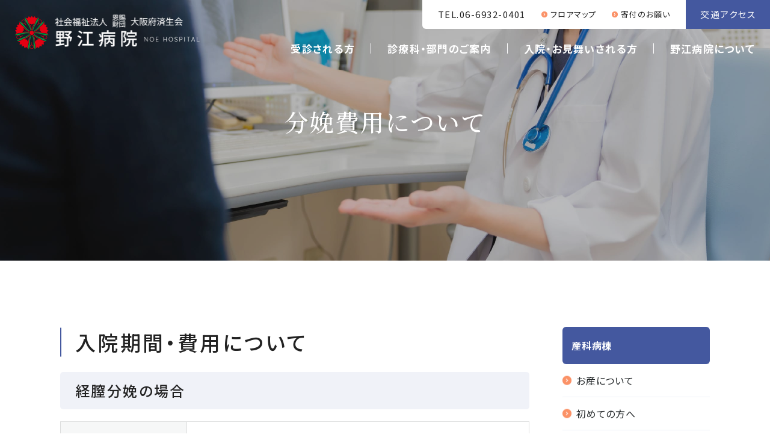

--- FILE ---
content_type: text/html; charset=UTF-8
request_url: https://noe.saiseikai.or.jp/department/childbirth/expenses.html
body_size: 4991
content:
<!DOCTYPE html>
<html lang="ja">

<head prefix="og: https://ogp.me/ns# fb: https://ogp.me/ns/fb# website: https://ogp.me/ns/website#">
<meta name="csrf-token" content="SM7nsOnDz6rGwenAEPPZdTtPxvEzy1KciNR9RSjq"> 

		<meta charset="UTF-8">
	<title>分娩費用について｜大阪府済生会野江病院</title>
	<meta name="description" content="当院でお産をお考えの方へ、入院期間・費用についてのご案内です。経膣分娩の場合は出産日より5日間（入院日から出産までの期間は含みません）分娩費用は約55万円前後となります。帝王切開の場合も、こちらから詳細をご覧ください。">
	<meta name="keywords" content="お産,費用">
	<meta name="viewport" content="width=device-width, initial-scale=1, maximum-scale=1">
	<meta name="format-detection" content="telephone=no">
	<meta name="application-name" content="済生会野江病院" /><meta name="apple-mobile-web-app-capable" content="yes" /><meta name="apple-mobile-web-app-title" content="済生会野江病院" /><meta name="msapplication-TileColor" content="#FFF" /><meta name="theme-color" content="#FFF" /><meta name="apple-mobile-web-app-status-bar-style" content="#FFF" /><link rel="apple-touch-icon" sizes="57x57" href="https://noe.saiseikai.or.jp/data/favicons/site/apple-icon-57x57.png?v=150126030156" /><link rel="apple-touch-icon" sizes="60x60" href="https://noe.saiseikai.or.jp/data/favicons/site/apple-icon-60x60.png?v=150126030156" /><link rel="apple-touch-icon" sizes="72x72" href="https://noe.saiseikai.or.jp/data/favicons/site/apple-icon-72x72.png?v=150126030156" /><link rel="apple-touch-icon" sizes="114x114" href="https://noe.saiseikai.or.jp/data/favicons/site/apple-icon-114x114.png?v=150126030156" /><link rel="apple-touch-icon" sizes="76x76" href="https://noe.saiseikai.or.jp/data/favicons/site/apple-icon-76x76.png?v=150126030156" /><link rel="apple-touch-icon" sizes="120x120" href="https://noe.saiseikai.or.jp/data/favicons/site/apple-icon-120x120.png?v=150126030156" /><link rel="apple-touch-icon" sizes="152x152" href="https://noe.saiseikai.or.jp/data/favicons/site/apple-icon-152x152.png?v=150126030156" /><link rel="apple-touch-icon" sizes="180x180" href="https://noe.saiseikai.or.jp/data/favicons/site/apple-icon-180x180.png?v=150126030156" /><link rel="icon" type="image/png" href="https://noe.saiseikai.or.jp/data/favicons/site/favicon-32x32.png?v=150126030156" sizes="32x32" /><link rel="icon" type="image/png" href="https://noe.saiseikai.or.jp/data/favicons/site/android-icon-36x36.png?v=150126030156" sizes="36x36" /><link rel="icon" type="image/png" href="https://noe.saiseikai.or.jp/data/favicons/site/android-icon-48x48.png?v=150126030156" sizes="48x48" /><link rel="icon" type="image/png" href="https://noe.saiseikai.or.jp/data/favicons/site/android-icon-72x72.png?v=150126030156" sizes="72x72" /><link rel="icon" type="image/png" href="https://noe.saiseikai.or.jp/data/favicons/site/android-icon-96x96.png?v=150126030156" sizes="96x96" /><link rel="icon" type="image/png" href="https://noe.saiseikai.or.jp/data/favicons/site/android-icon-144x144.png?v=150126030156" sizes="144x144" /><link rel="icon" type="image/png" href="https://noe.saiseikai.or.jp/data/favicons/site/android-icon-192x192.png?v=150126030156" sizes="192x192" /><link rel="icon" type="image/png" href="https://noe.saiseikai.or.jp/data/favicons/site/favicon-96x96.png?v=150126030156" sizes="96x96" /><link rel="icon" type="image/png" href="https://noe.saiseikai.or.jp/data/favicons/site/favicon-16x16.png?v=150126030156" sizes="16x16" /><meta name="msapplication-TileImage" content="https://noe.saiseikai.or.jp/data/favicons/site/ms-icon-144x144.png?v=150126030156" /><meta name="msapplication-square70x70logo" content="https://noe.saiseikai.or.jp/data/favicons/site/ms-icon-70x70.png?v=150126030156" /><meta name="msapplication-square150x150logo" content="https://noe.saiseikai.or.jp/data/favicons/site/ms-icon-150x150.png?v=150126030156" /><meta name="msapplication-wide310x150logo" content="https://noe.saiseikai.or.jp/data/favicons/site/ms-icon-310x150.png?v=150126030156" /><meta name="msapplication-square310x310logo" content="https://noe.saiseikai.or.jp/data/favicons/site/ms-icon-310x310.png?v=150126030156" /><link href="https://noe.saiseikai.or.jp/data/favicons/site/apple-startup-320x460.png?v=150126030156" media="(device-width: 320px) and (device-height: 480px) and (-webkit-device-pixel-ratio: 1)" rel="apple-touch-startup-image" /><link href="https://noe.saiseikai.or.jp/data/favicons/site/apple-startup-640x920.png?v=150126030156" media="(device-width: 320px) and (device-height: 480px) and (-webkit-device-pixel-ratio: 2)" rel="apple-touch-startup-image" /><link href="https://noe.saiseikai.or.jp/data/favicons/site/apple-startup-640x1096.png?v=150126030156" media="(device-width: 320px) and (device-height: 568px) and (-webkit-device-pixel-ratio: 2)" rel="apple-touch-startup-image" /><link href="https://noe.saiseikai.or.jp/data/favicons/site/apple-startup-748x1024.png?v=150126030156" media="(device-width: 768px) and (device-height: 1024px) and (-webkit-device-pixel-ratio: 1) and (orientation: landscape)" rel="apple-touch-startup-image" /><link href="https://noe.saiseikai.or.jp/data/favicons/site/apple-startup-750x1024.png?v=150126030156" media="" rel="apple-touch-startup-image" /><link href="https://noe.saiseikai.or.jp/data/favicons/site/apple-startup-750x1294.png?v=150126030156" media="(device-width: 375px) and (device-height: 667px) and (-webkit-device-pixel-ratio: 2)" rel="apple-touch-startup-image" /><link href="https://noe.saiseikai.or.jp/data/favicons/site/apple-startup-768x1004.png?v=150126030156" media="(device-width: 768px) and (device-height: 1024px) and (-webkit-device-pixel-ratio: 1) and (orientation: portrait)" rel="apple-touch-startup-image" /><link href="https://noe.saiseikai.or.jp/data/favicons/site/apple-startup-1182x2208.png?v=150126030156" media="(device-width: 414px) and (device-height: 736px) and (-webkit-device-pixel-ratio: 3) and (orientation: landscape)" rel="apple-touch-startup-image" /><link href="https://noe.saiseikai.or.jp/data/favicons/site/apple-startup-1242x2148.png?v=150126030156" media="(device-width: 414px) and (device-height: 736px) and (-webkit-device-pixel-ratio: 3) and (orientation: portrait)" rel="apple-touch-startup-image" /><link href="https://noe.saiseikai.or.jp/data/favicons/site/apple-startup-1496x2048.png?v=150126030156" media="(device-width: 768px) and (device-height: 1024px) and (-webkit-device-pixel-ratio: 2) and (orientation: landscape)" rel="apple-touch-startup-image" /><link href="https://noe.saiseikai.or.jp/data/favicons/site/apple-startup-1536x2008.png?v=150126030156" media="(device-width: 768px) and (device-height: 1024px) and (-webkit-device-pixel-ratio: 2) and (orientation: portrait)" rel="apple-touch-startup-image" /><link rel="manifest" crossorigin="use-credentials" href="https://noe.saiseikai.or.jp/data/favicons/site/manifest.json?v=150126030156" />	<link rel="canonical" href="https://noe.saiseikai.or.jp/department/childbirth/expenses.html">
	
	<meta property="og:title" content="分娩費用について｜大阪府済生会野江病院" />
	<meta property="og:type" content="website" />
	<meta property="og:description" content="当院でお産をお考えの方へ、入院期間・費用についてのご案内です。経膣分娩の場合は出産日より5日間（入院日から出産までの期間は含みません）分娩費用は約55万円前後となります。帝王切開の場合も、こちらから詳細をご覧ください。" />
	<meta property="og:url" content="https://noe.saiseikai.or.jp/department/childbirth/expenses.html" />
	<meta property="og:site_name" content="済生会野江病院" />
	<meta property="og:image" content="https://noe.saiseikai.or.jp/data/confs/1/71e2d3299dc414dc50dd32fb13ef0698-1713239379.png" />
	<meta name="twitter:card" content="summary_large_image" />
	<meta name="twitter:image" content="https://noe.saiseikai.or.jp/data/confs/1/71e2d3299dc414dc50dd32fb13ef0698-1713239379.png">
	
	<link rel="stylesheet" href="https://noe.saiseikai.or.jp/data/themes/noe-saiseikai/css/import.css">
	<link rel="stylesheet" href="https://noe.saiseikai.or.jp/data/themes/noe-saiseikai/css/module/fontawesome-free-6.4.2-web/all.min.css">

	
<script async src="https://www.googletagmanager.com/gtag/js?id=G-NZHZCCXSH3"></script>
<script>
  window.dataLayer = window.dataLayer || [];
  function gtag(){dataLayer.push(arguments);}
  gtag('js', new Date());

  gtag('config', 'G-NZHZCCXSH3');
</script>
<meta name="google-site-verification" content="Zb1c0c0xaWIQiWPLzq2Ewc56emoinrBPhy-pZIEVzP8" />
	
	<link rel="preconnect" href="https://fonts.googleapis.com">
	<link rel="preconnect" href="https://fonts.gstatic.com" crossorigin>
	<link
		href="https://fonts.googleapis.com/css2?family=Noto+Sans+JP:wght@400;500;700&family=Noto+Serif+JP:wght@400;500;600;700&display=swap"
		rel="stylesheet">



<style type="text/css">
  .breadcrumb-wrap ul.breadcrumb li:nth-child(4) {
    display: none;
  }
</style>
</head>

<body>


		<script src="https://noe.saiseikai.or.jp/data/themes/noe-saiseikai/js/module/jquery-3.6.1.min.js"></script>
  <script src="https://noe.saiseikai.or.jp/data/themes/noe-saiseikai/js/module/viewport-extra.min.js"></script>
  <script src="https://noe.saiseikai.or.jp/data/themes/noe-saiseikai/js/common.js?v=1713259039"></script>
  <script src="https://noe.saiseikai.or.jp/data/themes/noe-saiseikai/js/module/jquery.accordion.js"></script>

	
	<div class="l-container">

		
    <header>
<div class="header-wrap">
<div class="l-box">
<div class="logo-box"><a href="https://noe.saiseikai.or.jp"> <img src="/data/media/noe-saiseikai/layout/header/logo.png" alt="社会福祉法人 野江病院" /> </a></div>
</div>
<div class="r-box">
<div class="r-top-box">
<ul class="h-btn-list">
<li><a href="tel:0669320401">TEL.06-6932-0401</a></li>
<li><a class="header-btn" href="https://noe.saiseikai.or.jp/about/floor.html">フロアマップ</a></li>
<li><a class="header-btn" href="https://noe.saiseikai.or.jp/about/donation.html">寄付のお願い</a></li>
<li><a class="access" href="https://noe.saiseikai.or.jp/access.html">交通アクセス</a></li>
</ul>
</div>
<div class="r-bottom-box">
<ul class="h-nav-list">
<li><a href="https://noe.saiseikai.or.jp/gairai">受診される方</a></li>
<li><a href="https://noe.saiseikai.or.jp/department">診療科・部門のご案内</a></li>
<li><a href="https://noe.saiseikai.or.jp/hospitalization">入院・お見舞いされる方</a></li>
<li><a href="https://noe.saiseikai.or.jp/about">野江病院について</a></li>
</ul>
</div>
<div class="slidemenu-btn">
<div class="icon">
<div class="bars"><span class="bar">  </span> <span class="bar">  </span> <span class="bar">  </span></div>
</div>
</div>
</div>
</div>
</header>
<div class="key-visual">
<div class="key-img ofi">    <img src="/data/media/noe-saiseikai/page/department/key.jpg" alt="" />   </div>
<h1>分娩費用について<span class="en"></span></h1>
</div>


<div class="slide-menu">
<div class="search-form" id="search">
<p class="mb10">サイト内検索</p>
<form class="cse-search" action="https://noe.saiseikai.or.jp/search.html" name="cse-search-box" target="_blank">
<div><input value="e5f9fd03c4e1848c4" name="cx" type="hidden" /> <input value="UTF-8" name="ie" type="hidden" /><input size="&ldquo;30&rdquo;" name="q" placeholder="" type="text" /> <input value="" name="sa" type="submit" /></div>
</form></div>
<ul class="slidemenu-list">
<li><a href="https://noe.saiseikai.or.jp">トップページ</a></li>
<li class="main"><a href="https://noe.saiseikai.or.jp/about">野江病院について</a> <span class="acc">  </span>
<ul class="slidemenu-acc-list">
<li><a href="https://noe.saiseikai.or.jp/about/greeting.html">院長挨拶　理念・方針</a></li>
<li><a href="https://noe.saiseikai.or.jp/about/gaiyo.html">病院概要・沿革・済生会について</a></li>
<li><a href="https://noe.saiseikai.or.jp/about/shihyo.html">病院指標</a></li>
<li><a href="https://noe.saiseikai.or.jp/about/kenri.html">患者さんの権利</a></li>
<li><a href="https://noe.saiseikai.or.jp/about/floor.html">フロアマップ</a></li>
<li><a href="https://noe.saiseikai.or.jp/about/chiken.html">治験・臨床試験について</a></li>
<li><a href="https://noe.saiseikai.or.jp/about/privacy.html">個人情報保護方針</a></li>
<li><a href="https://noe.saiseikai.or.jp/about/donation.html">ご寄付のお願い</a></li>
<li><a href="https://noe.saiseikai.or.jp/about/certification.html">認定・取り組み等</a></li>
<li><a href="https://noe.saiseikai.or.jp/about/event.html">院内イベント・研修</a></li>
<li><a href="https://noe.saiseikai.or.jp/about/tender.html">入札公告・落札結果</a></li>
<li><a href="https://noe.saiseikai.or.jp/about/keiji.html">保険医療機関における掲示事項</a></li>
</ul>
</li>
<li class="main"><a href="https://noe.saiseikai.or.jp/gairai">受診される方</a> <span class="acc">  </span>
<ul class="slidemenu-acc-list">
<li><a href="https://noe.saiseikai.or.jp/gairai/tetsuzuki.html">初めて受診される方<br />紹介状をお持ちの方</a></li>
<li><a href="https://noe.saiseikai.or.jp/gairai/revisit.html">再診の方</a></li>
<li><a href="https://noe.saiseikai.or.jp/gairai/kyukyu.html">救急外来（夜間・休日）を受診される方へ</a></li>
<li><a href="https://noe.saiseikai.or.jp/gairai/kenkoshindan.html">健康診断・がん検診について</a></li>
<li><a href="https://noe.saiseikai.or.jp/gairai/yoyaku.html">小児科インターネット予約</a></li>
<li><a href="https://noe.saiseikai.or.jp/gairai/tourokui.html">登録医のご案内</a></li>
<li><a href="https://noe.saiseikai.or.jp/gairai/kouza">各種健康講座のご案内</a></li>
<li><a href="https://noe.saiseikai.or.jp/gairai/kaiji.html">診療記録等の開示</a></li>
<li><a href="https://noe.saiseikai.or.jp/gairai/onegai.html">ご来院の皆様へお願い</a></li>
<li><a href="https://noe.saiseikai.or.jp/gairai/second.html">セカンドオピニオン外来について</a></li>
<li><a href="https://noe.saiseikai.or.jp/gairai/brain_checkup.html">脳ドックのご案内</a></li>
</ul>
</li>
<li><a href="https://noe.saiseikai.or.jp/gairai/schedule.html">外来担当医表</a></li>
<li><a href="https://noe.saiseikai.or.jp/gairai/schedule.html#tab02">休診代診</a></li>
<li><a href="https://noe.saiseikai.or.jp/department">診療科・部門のご案内</a></li>
<li class="main"><a href="https://noe.saiseikai.or.jp/department/childbirth">お産される方</a> <span class="acc">  </span>
<ul class="slidemenu-acc-list">
<ul class="slidemenu-acc-list">
<li><a href="https://noe.saiseikai.or.jp/department/childbirth/first.html">初めての方へ</a></li>
<li><a href="https://noe.saiseikai.or.jp/department/childbirth/support.html">妊娠から産後まで</a></li>
<li><a href="https://noe.saiseikai.or.jp/department/childbirth/facility.html">施設について</a></li>
<li><a href="https://noe.saiseikai.or.jp/department/childbirth/expenses.html">費用について</a></li>
</ul>
</ul>
</li>
<li class="main"><a href="https://noe.saiseikai.or.jp/hospitalization">入院・お見舞いされる方</a> <span class="acc">  </span>
<ul class="slidemenu-acc-list">
<li><a href="https://noe.saiseikai.or.jp/hospitalization/nyuin_tetsuzuki.html">入院手続き</a></li>
<li><a href="https://noe.saiseikai.or.jp/hospitalization/nyuin_seikatsu.html">入院中の生活</a></li>
<li><a href="https://noe.saiseikai.or.jp/hospitalization/menkai.html">お見舞い・面会</a></li>
</ul>
</li>
<li><a href="https://noe.saiseikai.or.jp/access.html">交通アクセス</a></li>
<li><a href="https://noe.saiseikai.or.jp/effort">ボランティア</a></li>

<li><a href="https://noe.saiseikai.or.jp/features">当院の特長</a> </li>
<li><a href="https://noe.saiseikai.or.jp/interview">ドクターインタビュー</a></li>
</ul>
<ul class="slidemenubtn-list"> 
<li><a href="https://noe.saiseikai.or.jp/medical" class="green">医療関係者の方</a></li>
<li><a href="https://noe.saiseikai.or.jp/recruit" class="pink">採用情報</a></li>

<li><a href="https://noe.saiseikai.or.jp/nurse" target="_blank" rel="noopener">看護部</a></li>
<li><a href="https://noe.saiseikai.or.jp/kenshu" target="_blank" rel="noopener">研修医</a></li>
</ul>
<ul class="slidemenu-list">
<li><a href="https://noe.saiseikai.or.jp/sitemap">サイトマップ</a></li>
</ul>
</div>
    

		
		<div class="l-main">
			      <div class="container">
        <div class="l-page">
          
<div class="owl120 owl50-tb">
<section>
<h2>入院期間・費用について</h2>
<div class="owl100 owl50-tb">
<div>
<h3>経膣分娩の場合</h3>
<table class="table01">
<tbody>
<tr>
<th style="width: 210px;">入院期間</th>
<td>出産日より5日間（入院日から出産までの期間は含みません）</td>
</tr>
<tr>
<th>分娩費用</th>
<td>約55万円前後</td>
</tr>
</tbody>
</table>
</div>
<div>
<h3>帝王切開の場合</h3>
<table class="table01 mb20">
<tbody>
<tr>
<th style="width: 210px;">入院期間</th>
<td>出産日より7日間（入院日から出産までの期間は含みません）</td>
</tr>
<tr>
<th>分娩費用</th>
<td>
<p class="mb10">約35～60万円前後</p>
<ul class="txt-list f14px">
<li>※保険診療分で高額療養費制度をご利用されますと、<br class="pc" />窓口での支払いが減額になることがあります。</li>
</ul>
</td>
</tr>
</tbody>
</table>
<p>出産育児一時金の直接支払制度を利用される方は、上記の金額から50万円差し引いた金額でのお支払いとなります。</p>
</div>
</div>
</section>
<section>
<h2>出産育児一時金の直接支払制度</h2>
<p class="mb10">当院では、平成21年10月1日から国の制度として始まった、「出産育児一時金等の医療機関等への直接支払制度」をご利用いただくことができます。</p>
<ul class="dot-list mb40">
<li>妊婦の方がご加入されている医療保険者に、当院が妊婦の方に代わって出産育児一時金（※）を請求いたします。<br /><span class="f14px">※ 家族出産育児一金、共済の出産費及び家族出産費を含みます。</span></li>
<li>退院時に当院からご請求する入院分娩費用の総額が出産育児一時金（50万円）の範囲内であれば、現金等でお支払いいただく必要がなくなります。<br />・出産費用が50万円を超えた場合は、不足額を窓口でお支払いいただきます。<br />・出産費用が50万円未満で収まった場合は、差額を医療保険者に請求することができます。</li>
<li>帝王切開等の保険診療を行った場合、3割の窓口負担をいただきますが、出産育児一時金をこの3割負担のお支払いにも充てさせていただきます。</li>
<li>出産育児一時金の医療機関直接支払制度を利用なさらず、出産費用の全額について退院時に現金等でお支払いいただくこともできます。<br />この場合、退院後の手続きで、後日保険者から出産育児一時金（50万円）が支払われます。</li>
</ul>
<div class="owl100 owl50-tb">
<div>
<h3>対象</h3>
<p>保険証をお持ちの方</p>
</div>
<div>
<h3>申請・手続き方法</h3>
<p class="mb15">当院での分娩予約時にご説明させていただきます。<br />その際、申請書（同意文書）をお渡ししますので、妊娠35週目までに会計窓口へご提出ください。</p>
<ul class="txt-list f14px">
<li>※必ず妊娠35週目までに、1階会計窓口へご提出ください。</li>
</ul>
</div>
</div>
</section>
<section>
<h2>助産制度について</h2>
<p class="mb10">経済的理由により入院助産を受けることが困難な妊産婦が安心して出産できるよう助産施設への入所、出産費用を援助する制度です（所得により自己負担が必要な場合がある）。<br />当院は行政機関より指定を受けている助産施設になります。</p>
<p class="f14px mb40 mb30-tb">※ひと月毎に人数の制限があります</p>
<div class="owl100 owl50-tb">
<div>
<h3>対象</h3>
<p>前年度非課税世帯などで、経済的に出産費用の負担が困難と思われる世帯</p>
</div>
<div>
<h3>申請・相談</h3>
<p>居住地の市役所、区役所の福祉事務所担当窓口</p>
</div>
<div>
<h3>助産制度手続き方法</h3>
<ul class="num-list mb10">
<li>当院の医療ソーシャルワーカーによる生活状況や経済状況に関する相談・面談</li>
<li>居住地の市役所、区役所の福祉事務所担当窓口へ申請・相談</li>
<li>助産制度の適用が決定</li>
<li>「助産制度決定通知書」「助産券」が発行</li>
<li>「助産制度決定通知書」「助産券」を当院の医療社会福祉課（2階相談室）へ提出</li>
</ul>
<ul class="txt-list f14px">
<li>※必ず出産前にご提出ください</li>
</ul>
</div>
</div>
</section>
</div>


        </div>
        <div class="l-side">
          <div class="side-item">
<p class="side-ttl accordion">産科病棟</p>
<ul class="side-navlist">
<li><a href="https://noe.saiseikai.or.jp/department/childbirth">お産について</a></li>
<li><a href="https://noe.saiseikai.or.jp/department/childbirth/first.html">初めての方へ</a></li>
<li><a href="https://noe.saiseikai.or.jp/department/childbirth/support.html">妊娠から産後まで</a></li>
<li><a href="https://noe.saiseikai.or.jp/department/childbirth/facility.html">施設について</a></li>
<li><a href="https://noe.saiseikai.or.jp/department/childbirth/expenses.html">費用について</a></li>
</ul>
</div>

        </div>
      </div>
      		</div>
		

		
		
<div class="breadcrumb-wrap">
<ul class="breadcrumb">
<li><a href="https://noe.saiseikai.or.jp">トップページ</a></li>

<li><a href="https://noe.saiseikai.or.jp/department/index.html">診療科</a></li>

<li><a href="https://noe.saiseikai.or.jp/department/childbirth/index.html">産科・婦人科</a></li>
  
<li><a href="/index.html">産科・婦人科</a></li>
 
<li>分娩費用について</li>
</ul>
</div>
<p class="pagetop"><img src="/data/media/noe-saiseikai/common/pagetop.png" alt="pagetop" /></p>
<footer>
<div class="container">
<div class="footer-wrap float">
<div class="left-box mr60 mr0-tb" style="width: 272px;">
<div class="footer-logo"><a href="https://noe.saiseikai.or.jp" class="fade"> <img src="/data/media/noe-saiseikai/layout/footer/logo.png" alt="済生会野江病院" /> </a></div>
</div>
<div class="left-box" style="width: 455px;">
<div class="footer-info">
<p class="access">〒536-0001 <br />大阪市城東区古市1丁目3番25号</p>
<p>電話:<a href="tel:0669320401">06-6932-0401</a>（代表）<br />Fax:06-6932-7977</p>
</div>
</div>
<div class="right-box pc" style="width: 270px;">
<ul class="footerbtn-wrap">
<li><a href="https://noe.saiseikai.or.jp/access.html" class="footer-btn">交通アクセス</a></li>
<li><a href="https://noe.saiseikai.or.jp/contact.html" class="footer-btn -secondary">お問い合わせ</a></li>
</ul>
</div>
</div>
<ul class="footerbtn-list pc">
<li><a href="https://noe.saiseikai.or.jp/gairai" class="footer-btn">受診される方</a></li>
<li><a href="https://noe.saiseikai.or.jp/department" class="footer-btn">診療科・部門のご案内</a></li>
<li><a href="https://noe.saiseikai.or.jp/hospitalization" class="footer-btn">入院・お見舞いされる方</a></li>
<li><a href="https://noe.saiseikai.or.jp/about" class="footer-btn">野江病院について</a></li>
</ul>
<div class="footer-connect mb20-tb">
<p class="ttl">関連施設</p>
<ul class="connect-list">
<li><a href="https://noe.saiseikai.or.jp/school" target="_blank" rel="noopener">大阪済生会野江看護専門学校</a></li>
<li><a href="https://noe.saiseikai.or.jp/jotoen/" target="_blank" rel="noopener">野江特別養護老人ホーム 城東園</a></li>
<li><a href="https://noe.saiseikai.or.jp/houmonkango" target="_blank" rel="noopener">野江訪問看護ステーション</a></li>
<li><a href="https://noe.saiseikai.or.jp/kyotakukaigo" target="_blank" rel="noopener">野江居宅介護支援事業所</a></li>
</ul>
</div>
<div class="footer-under">
<ul class="sns-list">
<li><a href="https://lin.ee/y5dSbCM" target="_blank" rel="noopener"><img src="/data/media/noe-saiseikai/layout/footer/line_icon.png" alt="LINE" /></a></li>
<li><a href="https://www.instagram.com/noe_saiseikai/" target="_blank" rel="noopener"><img src="/data/media/noe-saiseikai/layout/footer/instagram_icon.png" alt="INSTAGRAM" /></a></li>
</ul>
<div class="copyright-wrap">
<ul class="footer-list pc">
<li><a href="https://noe.saiseikai.or.jp/about/privacy.html">プライバシーポリシー</a></li>
<li><a href="https://noe.saiseikai.or.jp/sitemap">サイトマップ</a></li>
</ul>
<p class="copyright">CopyRight(C) SAISEIKAI NOE HOSPITAL All Rights Reserved.</p>
</div>
</div>
</div>

<div class="fixbtn-wrap tb">
<div class="item"><a href="https://noe.saiseikai.or.jp/medical">医療関係者</a></div>
<div class="item"><a href="https://noe.saiseikai.or.jp/recruit">採用情報</a></div>
<div class="item"><a href="https://noe.saiseikai.or.jp/gairai">診療時間</a></div>
</div>
</footer>
		

	</div>
	

	


</body>

</html>

--- FILE ---
content_type: text/css
request_url: https://noe.saiseikai.or.jp/data/themes/noe-saiseikai/css/import.css
body_size: 20483
content:
*,::before,::after{-webkit-box-sizing:border-box;box-sizing:border-box}*{font-size:inherit;line-height:inherit;letter-spacing:.05em}::before,::after{display:inline-block;text-decoration:inherit;vertical-align:inherit}html{font-family:sans-serif;-ms-text-size-adjust:100%;-webkit-text-size-adjust:100%}body{background:#fff;margin:0;padding:0;-webkit-font-smoothing:antialiased;text-align:justify}main,footer,header,hgroup,nav,section{display:block}audio,canvas,progress,video{display:inline-block;vertical-align:baseline}audio:not([controls]){display:none;height:0}[hidden]{display:none}a{background-color:rgba(0,0,0,0)}a:active,a:hover{outline:0}b,strong{font-weight:bold}small{font-size:80%}sub,sup{font-size:75%;line-height:0;position:relative;vertical-align:baseline}sup{top:-0.5em}sub{bottom:-0.25em}img{border:0;vertical-align:bottom;max-width:100%}svg:not(:root){overflow:hidden}hr{-webkit-box-sizing:content-box;box-sizing:content-box;height:0}*:not(input):not(select):not(button):not(textarea):not(label):focus{outline:none}select{height:30px;color:inherit;font:inherit;margin:0;padding:0 20px 0 5px;line-height:1}button,input,textarea{color:inherit;font:inherit;margin:0;padding:4px 6px;border:1px solid #ccc;border-radius:4px;outline:none}input:not([type=checkbox]):not([type=radio]),textarea,button{-webkit-appearance:none}input{padding:0 6px}input:focus,textarea:focus{outline:none}input[type=button],input[type=submit]{background-color:rgba(0,0,0,0);border:none}button{overflow:visible;background-color:rgba(0,0,0,0);border-radius:0;border:none}button,select{text-transform:none}button,input[type=button],input[type=reset],input[type=submit]{-webkit-appearance:none;cursor:pointer}button[disabled],input[disabled]{cursor:default}button::-moz-focus-inner,input::-moz-focus-inner{border:0;padding:0}input{line-height:normal}input[type=checkbox],input[type=radio]{-webkit-box-sizing:border-box;box-sizing:border-box;padding:0 5px 0 0}input[type=number]::-webkit-inner-spin-button,input[type=number]::-webkit-outer-spin-button{height:auto}input[type=search]{-webkit-appearance:textfield;-webkit-box-sizing:content-box;box-sizing:content-box}input[type=search]::-webkit-search-cancel-button,input[type=search]::-webkit-search-decoration{-webkit-appearance:none}input[type=text],select,textarea{font-size:100%}input[type=text]:focus,textarea:focus{-webkit-transition:.2s;transition:.2s}input[type=text]:focus,textarea:focus{border-color:rgba(82,168,236,.8);outline:0;outline:thin dotted \9 ;-webkit-box-shadow:inset 0 1px 1px rgba(0,0,0,.075),0 0 8px rgba(82,168,236,.6);box-shadow:inset 0 1px 1px rgba(0,0,0,.075),0 0 8px rgba(82,168,236,.6)}textarea{overflow:auto;resize:vertical}label{display:inline-block}table{border-collapse:collapse;border-spacing:0}td,th{text-align:left;vertical-align:top;-webkit-font-feature-settings:"palt";font-feature-settings:"palt"}ol{list-style-position:inside}li{list-style-type:none}address{font-style:normal}div,dl,dt,dd,ul,ol,li,h1,h2,h3,h4,h5,h6,form,p,table,thead,tbody,tfoot,address{margin:0;padding:0}input,textarea,table,thead,tbody,tfoot,address{text-align:left}div,dl,dt,dd,ul,ol,li,form,p{text-align:inherit;-webkit-font-feature-settings:"palt";font-feature-settings:"palt"}h1,h2,h3,h4,h5,h6{line-height:normal;font-weight:normal}figure{margin:0}.mt0{margin-top:0px !important}.mr0{margin-right:0px !important}.mb0{margin-bottom:0px !important}.ml0{margin-left:0px !important}.pt0{padding-top:0px !important}.pr0{padding-right:0px !important}.pb0{padding-bottom:0px !important}.pl0{padding-left:0px !important}.mt1{margin-top:1px !important}.mr1{margin-right:1px !important}.mb1{margin-bottom:1px !important}.ml1{margin-left:1px !important}.pt1{padding-top:1px !important}.pr1{padding-right:1px !important}.pb1{padding-bottom:1px !important}.pl1{padding-left:1px !important}.mt2{margin-top:2px !important}.mr2{margin-right:2px !important}.mb2{margin-bottom:2px !important}.ml2{margin-left:2px !important}.pt2{padding-top:2px !important}.pr2{padding-right:2px !important}.pb2{padding-bottom:2px !important}.pl2{padding-left:2px !important}.mt3{margin-top:3px !important}.mr3{margin-right:3px !important}.mb3{margin-bottom:3px !important}.ml3{margin-left:3px !important}.pt3{padding-top:3px !important}.pr3{padding-right:3px !important}.pb3{padding-bottom:3px !important}.pl3{padding-left:3px !important}.mt4{margin-top:4px !important}.mr4{margin-right:4px !important}.mb4{margin-bottom:4px !important}.ml4{margin-left:4px !important}.pt4{padding-top:4px !important}.pr4{padding-right:4px !important}.pb4{padding-bottom:4px !important}.pl4{padding-left:4px !important}.mt5{margin-top:5px !important}.mr5{margin-right:5px !important}.mb5{margin-bottom:5px !important}.ml5{margin-left:5px !important}.pt5{padding-top:5px !important}.pr5{padding-right:5px !important}.pb5{padding-bottom:5px !important}.pl5{padding-left:5px !important}.mt6{margin-top:6px !important}.mr6{margin-right:6px !important}.mb6{margin-bottom:6px !important}.ml6{margin-left:6px !important}.pt6{padding-top:6px !important}.pr6{padding-right:6px !important}.pb6{padding-bottom:6px !important}.pl6{padding-left:6px !important}.mt7{margin-top:7px !important}.mr7{margin-right:7px !important}.mb7{margin-bottom:7px !important}.ml7{margin-left:7px !important}.pt7{padding-top:7px !important}.pr7{padding-right:7px !important}.pb7{padding-bottom:7px !important}.pl7{padding-left:7px !important}.mt8{margin-top:8px !important}.mr8{margin-right:8px !important}.mb8{margin-bottom:8px !important}.ml8{margin-left:8px !important}.pt8{padding-top:8px !important}.pr8{padding-right:8px !important}.pb8{padding-bottom:8px !important}.pl8{padding-left:8px !important}.mt9{margin-top:9px !important}.mr9{margin-right:9px !important}.mb9{margin-bottom:9px !important}.ml9{margin-left:9px !important}.pt9{padding-top:9px !important}.pr9{padding-right:9px !important}.pb9{padding-bottom:9px !important}.pl9{padding-left:9px !important}.mt10{margin-top:10px !important}.mr10{margin-right:10px !important}.mb10{margin-bottom:10px !important}.ml10{margin-left:10px !important}.pt10{padding-top:10px !important}.pr10{padding-right:10px !important}.pb10{padding-bottom:10px !important}.pl10{padding-left:10px !important}.mt11{margin-top:11px !important}.mr11{margin-right:11px !important}.mb11{margin-bottom:11px !important}.ml11{margin-left:11px !important}.pt11{padding-top:11px !important}.pr11{padding-right:11px !important}.pb11{padding-bottom:11px !important}.pl11{padding-left:11px !important}.mt12{margin-top:12px !important}.mr12{margin-right:12px !important}.mb12{margin-bottom:12px !important}.ml12{margin-left:12px !important}.pt12{padding-top:12px !important}.pr12{padding-right:12px !important}.pb12{padding-bottom:12px !important}.pl12{padding-left:12px !important}.mt13{margin-top:13px !important}.mr13{margin-right:13px !important}.mb13{margin-bottom:13px !important}.ml13{margin-left:13px !important}.pt13{padding-top:13px !important}.pr13{padding-right:13px !important}.pb13{padding-bottom:13px !important}.pl13{padding-left:13px !important}.mt14{margin-top:14px !important}.mr14{margin-right:14px !important}.mb14{margin-bottom:14px !important}.ml14{margin-left:14px !important}.pt14{padding-top:14px !important}.pr14{padding-right:14px !important}.pb14{padding-bottom:14px !important}.pl14{padding-left:14px !important}.mt15{margin-top:15px !important}.mr15{margin-right:15px !important}.mb15{margin-bottom:15px !important}.ml15{margin-left:15px !important}.pt15{padding-top:15px !important}.pr15{padding-right:15px !important}.pb15{padding-bottom:15px !important}.pl15{padding-left:15px !important}.mt16{margin-top:16px !important}.mr16{margin-right:16px !important}.mb16{margin-bottom:16px !important}.ml16{margin-left:16px !important}.pt16{padding-top:16px !important}.pr16{padding-right:16px !important}.pb16{padding-bottom:16px !important}.pl16{padding-left:16px !important}.mt17{margin-top:17px !important}.mr17{margin-right:17px !important}.mb17{margin-bottom:17px !important}.ml17{margin-left:17px !important}.pt17{padding-top:17px !important}.pr17{padding-right:17px !important}.pb17{padding-bottom:17px !important}.pl17{padding-left:17px !important}.mt18{margin-top:18px !important}.mr18{margin-right:18px !important}.mb18{margin-bottom:18px !important}.ml18{margin-left:18px !important}.pt18{padding-top:18px !important}.pr18{padding-right:18px !important}.pb18{padding-bottom:18px !important}.pl18{padding-left:18px !important}.mt19{margin-top:19px !important}.mr19{margin-right:19px !important}.mb19{margin-bottom:19px !important}.ml19{margin-left:19px !important}.pt19{padding-top:19px !important}.pr19{padding-right:19px !important}.pb19{padding-bottom:19px !important}.pl19{padding-left:19px !important}.mt20{margin-top:20px !important}.mr20{margin-right:20px !important}.mb20{margin-bottom:20px !important}.ml20{margin-left:20px !important}.pt20{padding-top:20px !important}.pr20{padding-right:20px !important}.pb20{padding-bottom:20px !important}.pl20{padding-left:20px !important}.mt25{margin-top:25px !important}.mr25{margin-right:25px !important}.mb25{margin-bottom:25px !important}.ml25{margin-left:25px !important}.pt25{padding-top:25px !important}.pr25{padding-right:25px !important}.pb25{padding-bottom:25px !important}.pl25{padding-left:25px !important}.mt30{margin-top:30px !important}.mr30{margin-right:30px !important}.mb30{margin-bottom:30px !important}.ml30{margin-left:30px !important}.pt30{padding-top:30px !important}.pr30{padding-right:30px !important}.pb30{padding-bottom:30px !important}.pl30{padding-left:30px !important}.mt35{margin-top:35px !important}.mr35{margin-right:35px !important}.mb35{margin-bottom:35px !important}.ml35{margin-left:35px !important}.pt35{padding-top:35px !important}.pr35{padding-right:35px !important}.pb35{padding-bottom:35px !important}.pl35{padding-left:35px !important}.mt40{margin-top:40px !important}.mr40{margin-right:40px !important}.mb40{margin-bottom:40px !important}.ml40{margin-left:40px !important}.pt40{padding-top:40px !important}.pr40{padding-right:40px !important}.pb40{padding-bottom:40px !important}.pl40{padding-left:40px !important}.mt45{margin-top:45px !important}.mr45{margin-right:45px !important}.mb45{margin-bottom:45px !important}.ml45{margin-left:45px !important}.pt45{padding-top:45px !important}.pr45{padding-right:45px !important}.pb45{padding-bottom:45px !important}.pl45{padding-left:45px !important}.mt50{margin-top:50px !important}.mr50{margin-right:50px !important}.mb50{margin-bottom:50px !important}.ml50{margin-left:50px !important}.pt50{padding-top:50px !important}.pr50{padding-right:50px !important}.pb50{padding-bottom:50px !important}.pl50{padding-left:50px !important}.mt55{margin-top:55px !important}.mr55{margin-right:55px !important}.mb55{margin-bottom:55px !important}.ml55{margin-left:55px !important}.pt55{padding-top:55px !important}.pr55{padding-right:55px !important}.pb55{padding-bottom:55px !important}.pl55{padding-left:55px !important}.mt60{margin-top:60px !important}.mr60{margin-right:60px !important}.mb60{margin-bottom:60px !important}.ml60{margin-left:60px !important}.pt60{padding-top:60px !important}.pr60{padding-right:60px !important}.pb60{padding-bottom:60px !important}.pl60{padding-left:60px !important}.mt65{margin-top:65px !important}.mr65{margin-right:65px !important}.mb65{margin-bottom:65px !important}.ml65{margin-left:65px !important}.pt65{padding-top:65px !important}.pr65{padding-right:65px !important}.pb65{padding-bottom:65px !important}.pl65{padding-left:65px !important}.mt70{margin-top:70px !important}.mr70{margin-right:70px !important}.mb70{margin-bottom:70px !important}.ml70{margin-left:70px !important}.pt70{padding-top:70px !important}.pr70{padding-right:70px !important}.pb70{padding-bottom:70px !important}.pl70{padding-left:70px !important}.mt75{margin-top:75px !important}.mr75{margin-right:75px !important}.mb75{margin-bottom:75px !important}.ml75{margin-left:75px !important}.pt75{padding-top:75px !important}.pr75{padding-right:75px !important}.pb75{padding-bottom:75px !important}.pl75{padding-left:75px !important}.mt80{margin-top:80px !important}.mr80{margin-right:80px !important}.mb80{margin-bottom:80px !important}.ml80{margin-left:80px !important}.pt80{padding-top:80px !important}.pr80{padding-right:80px !important}.pb80{padding-bottom:80px !important}.pl80{padding-left:80px !important}.mt85{margin-top:85px !important}.mr85{margin-right:85px !important}.mb85{margin-bottom:85px !important}.ml85{margin-left:85px !important}.pt85{padding-top:85px !important}.pr85{padding-right:85px !important}.pb85{padding-bottom:85px !important}.pl85{padding-left:85px !important}.mt90{margin-top:90px !important}.mr90{margin-right:90px !important}.mb90{margin-bottom:90px !important}.ml90{margin-left:90px !important}.pt90{padding-top:90px !important}.pr90{padding-right:90px !important}.pb90{padding-bottom:90px !important}.pl90{padding-left:90px !important}.mt95{margin-top:95px !important}.mr95{margin-right:95px !important}.mb95{margin-bottom:95px !important}.ml95{margin-left:95px !important}.pt95{padding-top:95px !important}.pr95{padding-right:95px !important}.pb95{padding-bottom:95px !important}.pl95{padding-left:95px !important}.mt100{margin-top:100px !important}.mr100{margin-right:100px !important}.mb100{margin-bottom:100px !important}.ml100{margin-left:100px !important}.pt100{padding-top:100px !important}.pr100{padding-right:100px !important}.pb100{padding-bottom:100px !important}.pl100{padding-left:100px !important}.mt105{margin-top:105px !important}.mr105{margin-right:105px !important}.mb105{margin-bottom:105px !important}.ml105{margin-left:105px !important}.pt105{padding-top:105px !important}.pr105{padding-right:105px !important}.pb105{padding-bottom:105px !important}.pl105{padding-left:105px !important}.mt110{margin-top:110px !important}.mr110{margin-right:110px !important}.mb110{margin-bottom:110px !important}.ml110{margin-left:110px !important}.pt110{padding-top:110px !important}.pr110{padding-right:110px !important}.pb110{padding-bottom:110px !important}.pl110{padding-left:110px !important}.mt115{margin-top:115px !important}.mr115{margin-right:115px !important}.mb115{margin-bottom:115px !important}.ml115{margin-left:115px !important}.pt115{padding-top:115px !important}.pr115{padding-right:115px !important}.pb115{padding-bottom:115px !important}.pl115{padding-left:115px !important}.mt120{margin-top:120px !important}.mr120{margin-right:120px !important}.mb120{margin-bottom:120px !important}.ml120{margin-left:120px !important}.pt120{padding-top:120px !important}.pr120{padding-right:120px !important}.pb120{padding-bottom:120px !important}.pl120{padding-left:120px !important}.mt125{margin-top:125px !important}.mr125{margin-right:125px !important}.mb125{margin-bottom:125px !important}.ml125{margin-left:125px !important}.pt125{padding-top:125px !important}.pr125{padding-right:125px !important}.pb125{padding-bottom:125px !important}.pl125{padding-left:125px !important}.mt130{margin-top:130px !important}.mr130{margin-right:130px !important}.mb130{margin-bottom:130px !important}.ml130{margin-left:130px !important}.pt130{padding-top:130px !important}.pr130{padding-right:130px !important}.pb130{padding-bottom:130px !important}.pl130{padding-left:130px !important}.mt135{margin-top:135px !important}.mr135{margin-right:135px !important}.mb135{margin-bottom:135px !important}.ml135{margin-left:135px !important}.pt135{padding-top:135px !important}.pr135{padding-right:135px !important}.pb135{padding-bottom:135px !important}.pl135{padding-left:135px !important}.mt140{margin-top:140px !important}.mr140{margin-right:140px !important}.mb140{margin-bottom:140px !important}.ml140{margin-left:140px !important}.pt140{padding-top:140px !important}.pr140{padding-right:140px !important}.pb140{padding-bottom:140px !important}.pl140{padding-left:140px !important}.mt145{margin-top:145px !important}.mr145{margin-right:145px !important}.mb145{margin-bottom:145px !important}.ml145{margin-left:145px !important}.pt145{padding-top:145px !important}.pr145{padding-right:145px !important}.pb145{padding-bottom:145px !important}.pl145{padding-left:145px !important}.mt150{margin-top:150px !important}.mr150{margin-right:150px !important}.mb150{margin-bottom:150px !important}.ml150{margin-left:150px !important}.pt150{padding-top:150px !important}.pr150{padding-right:150px !important}.pb150{padding-bottom:150px !important}.pl150{padding-left:150px !important}.mt155{margin-top:155px !important}.mr155{margin-right:155px !important}.mb155{margin-bottom:155px !important}.ml155{margin-left:155px !important}.pt155{padding-top:155px !important}.pr155{padding-right:155px !important}.pb155{padding-bottom:155px !important}.pl155{padding-left:155px !important}.mt160{margin-top:160px !important}.mr160{margin-right:160px !important}.mb160{margin-bottom:160px !important}.ml160{margin-left:160px !important}.pt160{padding-top:160px !important}.pr160{padding-right:160px !important}.pb160{padding-bottom:160px !important}.pl160{padding-left:160px !important}.mt165{margin-top:165px !important}.mr165{margin-right:165px !important}.mb165{margin-bottom:165px !important}.ml165{margin-left:165px !important}.pt165{padding-top:165px !important}.pr165{padding-right:165px !important}.pb165{padding-bottom:165px !important}.pl165{padding-left:165px !important}.mt170{margin-top:170px !important}.mr170{margin-right:170px !important}.mb170{margin-bottom:170px !important}.ml170{margin-left:170px !important}.pt170{padding-top:170px !important}.pr170{padding-right:170px !important}.pb170{padding-bottom:170px !important}.pl170{padding-left:170px !important}.mt175{margin-top:175px !important}.mr175{margin-right:175px !important}.mb175{margin-bottom:175px !important}.ml175{margin-left:175px !important}.pt175{padding-top:175px !important}.pr175{padding-right:175px !important}.pb175{padding-bottom:175px !important}.pl175{padding-left:175px !important}.mt180{margin-top:180px !important}.mr180{margin-right:180px !important}.mb180{margin-bottom:180px !important}.ml180{margin-left:180px !important}.pt180{padding-top:180px !important}.pr180{padding-right:180px !important}.pb180{padding-bottom:180px !important}.pl180{padding-left:180px !important}.mt185{margin-top:185px !important}.mr185{margin-right:185px !important}.mb185{margin-bottom:185px !important}.ml185{margin-left:185px !important}.pt185{padding-top:185px !important}.pr185{padding-right:185px !important}.pb185{padding-bottom:185px !important}.pl185{padding-left:185px !important}.mt190{margin-top:190px !important}.mr190{margin-right:190px !important}.mb190{margin-bottom:190px !important}.ml190{margin-left:190px !important}.pt190{padding-top:190px !important}.pr190{padding-right:190px !important}.pb190{padding-bottom:190px !important}.pl190{padding-left:190px !important}.mt195{margin-top:195px !important}.mr195{margin-right:195px !important}.mb195{margin-bottom:195px !important}.ml195{margin-left:195px !important}.pt195{padding-top:195px !important}.pr195{padding-right:195px !important}.pb195{padding-bottom:195px !important}.pl195{padding-left:195px !important}.mt200{margin-top:200px !important}.mr200{margin-right:200px !important}.mb200{margin-bottom:200px !important}.ml200{margin-left:200px !important}.pt200{padding-top:200px !important}.pr200{padding-right:200px !important}.pb200{padding-bottom:200px !important}.pl200{padding-left:200px !important}.left-text{text-align:left !important}.right-text{text-align:right !important}.center-text{text-align:center !important}.f8px{font-size:8px !important}.f9px{font-size:9px !important}.f10px{font-size:10px !important}.f11px{font-size:11px !important}.f12px{font-size:12px !important}.f13px{font-size:13px !important}.f14px{font-size:14px !important}.f15px{font-size:15px !important}.f16px{font-size:16px !important}.f17px{font-size:17px !important}.f18px{font-size:18px !important}.f19px{font-size:19px !important}.f20px{font-size:20px !important}.f21px{font-size:21px !important}.f22px{font-size:22px !important}.f23px{font-size:23px !important}.f24px{font-size:24px !important}.f25px{font-size:25px !important}.f26px{font-size:26px !important}.f27px{font-size:27px !important}.f28px{font-size:28px !important}.f29px{font-size:29px !important}.f30px{font-size:30px !important}.f31px{font-size:31px !important}.f32px{font-size:32px !important}.f33px{font-size:33px !important}.f34px{font-size:34px !important}.f35px{font-size:35px !important}.f36px{font-size:36px !important}.f37px{font-size:37px !important}.f38px{font-size:38px !important}.f39px{font-size:39px !important}.f40px{font-size:40px !important}.lh10{line-height:1 !important}.lh11{line-height:1.1 !important}.lh12{line-height:1.2 !important}.lh13{line-height:1.3 !important}.lh14{line-height:1.4 !important}.lh15{line-height:1.5 !important}.lh16{line-height:1.6 !important}.lh17{line-height:1.7 !important}.lh18{line-height:1.8 !important}.lh19{line-height:1.9 !important}.lh20{line-height:2 !important}.lh21{line-height:2.1 !important}.lh22{line-height:2.2 !important}.lh23{line-height:2.3 !important}.lh24{line-height:2.4 !important}.lh25{line-height:2.5 !important}.lh26{line-height:2.6 !important}.lh27{line-height:2.7 !important}.lh28{line-height:2.8 !important}.lh29{line-height:2.9 !important}.lh30{line-height:3 !important}.ls0{letter-spacing:0em !important}.ls1{letter-spacing:0.001em !important}.ls2{letter-spacing:0.002em !important}.ls3{letter-spacing:0.003em !important}.ls4{letter-spacing:0.004em !important}.ls5{letter-spacing:0.005em !important}.ls6{letter-spacing:0.006em !important}.ls7{letter-spacing:0.007em !important}.ls8{letter-spacing:0.008em !important}.ls9{letter-spacing:0.009em !important}.ls10{letter-spacing:0.01em !important}.ls11{letter-spacing:0.011em !important}.ls12{letter-spacing:0.012em !important}.ls13{letter-spacing:0.013em !important}.ls14{letter-spacing:0.014em !important}.ls15{letter-spacing:0.015em !important}.ls16{letter-spacing:0.016em !important}.ls17{letter-spacing:0.017em !important}.ls18{letter-spacing:0.018em !important}.ls19{letter-spacing:0.019em !important}.ls20{letter-spacing:0.02em !important}.ls21{letter-spacing:0.021em !important}.ls22{letter-spacing:0.022em !important}.ls23{letter-spacing:0.023em !important}.ls24{letter-spacing:0.024em !important}.ls25{letter-spacing:0.025em !important}.ls26{letter-spacing:0.026em !important}.ls27{letter-spacing:0.027em !important}.ls28{letter-spacing:0.028em !important}.ls29{letter-spacing:0.029em !important}.ls30{letter-spacing:0.03em !important}.ls31{letter-spacing:0.031em !important}.ls32{letter-spacing:0.032em !important}.ls33{letter-spacing:0.033em !important}.ls34{letter-spacing:0.034em !important}.ls35{letter-spacing:0.035em !important}.ls36{letter-spacing:0.036em !important}.ls37{letter-spacing:0.037em !important}.ls38{letter-spacing:0.038em !important}.ls39{letter-spacing:0.039em !important}.ls40{letter-spacing:0.04em !important}.ls41{letter-spacing:0.041em !important}.ls42{letter-spacing:0.042em !important}.ls43{letter-spacing:0.043em !important}.ls44{letter-spacing:0.044em !important}.ls45{letter-spacing:0.045em !important}.ls46{letter-spacing:0.046em !important}.ls47{letter-spacing:0.047em !important}.ls48{letter-spacing:0.048em !important}.ls49{letter-spacing:0.049em !important}.ls50{letter-spacing:0.05em !important}.ls51{letter-spacing:0.051em !important}.ls52{letter-spacing:0.052em !important}.ls53{letter-spacing:0.053em !important}.ls54{letter-spacing:0.054em !important}.ls55{letter-spacing:0.055em !important}.ls56{letter-spacing:0.056em !important}.ls57{letter-spacing:0.057em !important}.ls58{letter-spacing:0.058em !important}.ls59{letter-spacing:0.059em !important}.ls60{letter-spacing:0.06em !important}.ls61{letter-spacing:0.061em !important}.ls62{letter-spacing:0.062em !important}.ls63{letter-spacing:0.063em !important}.ls64{letter-spacing:0.064em !important}.ls65{letter-spacing:0.065em !important}.ls66{letter-spacing:0.066em !important}.ls67{letter-spacing:0.067em !important}.ls68{letter-spacing:0.068em !important}.ls69{letter-spacing:0.069em !important}.ls70{letter-spacing:0.07em !important}.ls71{letter-spacing:0.071em !important}.ls72{letter-spacing:0.072em !important}.ls73{letter-spacing:0.073em !important}.ls74{letter-spacing:0.074em !important}.ls75{letter-spacing:0.075em !important}.ls76{letter-spacing:0.076em !important}.ls77{letter-spacing:0.077em !important}.ls78{letter-spacing:0.078em !important}.ls79{letter-spacing:0.079em !important}.ls80{letter-spacing:0.08em !important}.ls81{letter-spacing:0.081em !important}.ls82{letter-spacing:0.082em !important}.ls83{letter-spacing:0.083em !important}.ls84{letter-spacing:0.084em !important}.ls85{letter-spacing:0.085em !important}.ls86{letter-spacing:0.086em !important}.ls87{letter-spacing:0.087em !important}.ls88{letter-spacing:0.088em !important}.ls89{letter-spacing:0.089em !important}.ls90{letter-spacing:0.09em !important}.ls91{letter-spacing:0.091em !important}.ls92{letter-spacing:0.092em !important}.ls93{letter-spacing:0.093em !important}.ls94{letter-spacing:0.094em !important}.ls95{letter-spacing:0.095em !important}.ls96{letter-spacing:0.096em !important}.ls97{letter-spacing:0.097em !important}.ls98{letter-spacing:0.098em !important}.ls99{letter-spacing:0.099em !important}.ls100{letter-spacing:0.1em !important}.fw100{font-weight:100 !important}.fw200{font-weight:200 !important}.fw300{font-weight:300 !important}.fw400{font-weight:400 !important}.fw500{font-weight:500 !important}.fw600{font-weight:600 !important}.fw700{font-weight:700 !important}.fw800{font-weight:800 !important}.fw900{font-weight:900 !important}.clearfix:before,.clearfix:after{content:" ";display:table}.clearfix:after{clear:both}.absolute{position:absolute !important}.relative{position:relative !important}.static{position:static !important}.mt1em{margin-top:1em}.mb1em{margin-bottom:1em}.mw100{max-width:100%;height:auto}.w100{width:100% !important}.fade,.sns-list>li a,#close-btn,.header-wrap .l-box .logo-box{-webkit-transition:opacity .2s;transition:opacity .2s;opacity:1;-webkit-backface-visibility:hidden;backface-visibility:hidden}.fade:hover,.sns-list>li a:hover,#close-btn:hover,.header-wrap .l-box .logo-box:hover{opacity:.7}.left-box{float:left !important}.right-box{float:right !important}.center-box{margin-left:auto !important;margin-right:auto !important}.left-sp{float:left !important}.right-sp{float:right !important}.normal{font-weight:normal}.bold{font-weight:bold}@media only screen and (max-width: 768px){.left-text-tb{text-align:left !important}.right-text-tb{text-align:right !important}.center-text-tb{text-align:center !important}.mt0-tb{margin-top:0px !important}.mr0-tb{margin-right:0px !important}.mb0-tb{margin-bottom:0px !important}.ml0-tb{margin-left:0px !important}.pt0-tb{padding-top:0px !important}.pr0-tb{padding-right:0px !important}.pb0-tb{padding-bottom:0px !important}.pl0-tb{padding-left:0px !important}.mt1-tb{margin-top:1px !important}.mr1-tb{margin-right:1px !important}.mb1-tb{margin-bottom:1px !important}.ml1-tb{margin-left:1px !important}.pt1-tb{padding-top:1px !important}.pr1-tb{padding-right:1px !important}.pb1-tb{padding-bottom:1px !important}.pl1-tb{padding-left:1px !important}.mt2-tb{margin-top:2px !important}.mr2-tb{margin-right:2px !important}.mb2-tb{margin-bottom:2px !important}.ml2-tb{margin-left:2px !important}.pt2-tb{padding-top:2px !important}.pr2-tb{padding-right:2px !important}.pb2-tb{padding-bottom:2px !important}.pl2-tb{padding-left:2px !important}.mt3-tb{margin-top:3px !important}.mr3-tb{margin-right:3px !important}.mb3-tb{margin-bottom:3px !important}.ml3-tb{margin-left:3px !important}.pt3-tb{padding-top:3px !important}.pr3-tb{padding-right:3px !important}.pb3-tb{padding-bottom:3px !important}.pl3-tb{padding-left:3px !important}.mt4-tb{margin-top:4px !important}.mr4-tb{margin-right:4px !important}.mb4-tb{margin-bottom:4px !important}.ml4-tb{margin-left:4px !important}.pt4-tb{padding-top:4px !important}.pr4-tb{padding-right:4px !important}.pb4-tb{padding-bottom:4px !important}.pl4-tb{padding-left:4px !important}.mt5-tb{margin-top:5px !important}.mr5-tb{margin-right:5px !important}.mb5-tb{margin-bottom:5px !important}.ml5-tb{margin-left:5px !important}.pt5-tb{padding-top:5px !important}.pr5-tb{padding-right:5px !important}.pb5-tb{padding-bottom:5px !important}.pl5-tb{padding-left:5px !important}.mt6-tb{margin-top:6px !important}.mr6-tb{margin-right:6px !important}.mb6-tb{margin-bottom:6px !important}.ml6-tb{margin-left:6px !important}.pt6-tb{padding-top:6px !important}.pr6-tb{padding-right:6px !important}.pb6-tb{padding-bottom:6px !important}.pl6-tb{padding-left:6px !important}.mt7-tb{margin-top:7px !important}.mr7-tb{margin-right:7px !important}.mb7-tb{margin-bottom:7px !important}.ml7-tb{margin-left:7px !important}.pt7-tb{padding-top:7px !important}.pr7-tb{padding-right:7px !important}.pb7-tb{padding-bottom:7px !important}.pl7-tb{padding-left:7px !important}.mt8-tb{margin-top:8px !important}.mr8-tb{margin-right:8px !important}.mb8-tb{margin-bottom:8px !important}.ml8-tb{margin-left:8px !important}.pt8-tb{padding-top:8px !important}.pr8-tb{padding-right:8px !important}.pb8-tb{padding-bottom:8px !important}.pl8-tb{padding-left:8px !important}.mt9-tb{margin-top:9px !important}.mr9-tb{margin-right:9px !important}.mb9-tb{margin-bottom:9px !important}.ml9-tb{margin-left:9px !important}.pt9-tb{padding-top:9px !important}.pr9-tb{padding-right:9px !important}.pb9-tb{padding-bottom:9px !important}.pl9-tb{padding-left:9px !important}.mt10-tb{margin-top:10px !important}.mr10-tb{margin-right:10px !important}.mb10-tb{margin-bottom:10px !important}.ml10-tb{margin-left:10px !important}.pt10-tb{padding-top:10px !important}.pr10-tb{padding-right:10px !important}.pb10-tb{padding-bottom:10px !important}.pl10-tb{padding-left:10px !important}.mt11-tb{margin-top:11px !important}.mr11-tb{margin-right:11px !important}.mb11-tb{margin-bottom:11px !important}.ml11-tb{margin-left:11px !important}.pt11-tb{padding-top:11px !important}.pr11-tb{padding-right:11px !important}.pb11-tb{padding-bottom:11px !important}.pl11-tb{padding-left:11px !important}.mt12-tb{margin-top:12px !important}.mr12-tb{margin-right:12px !important}.mb12-tb{margin-bottom:12px !important}.ml12-tb{margin-left:12px !important}.pt12-tb{padding-top:12px !important}.pr12-tb{padding-right:12px !important}.pb12-tb{padding-bottom:12px !important}.pl12-tb{padding-left:12px !important}.mt13-tb{margin-top:13px !important}.mr13-tb{margin-right:13px !important}.mb13-tb{margin-bottom:13px !important}.ml13-tb{margin-left:13px !important}.pt13-tb{padding-top:13px !important}.pr13-tb{padding-right:13px !important}.pb13-tb{padding-bottom:13px !important}.pl13-tb{padding-left:13px !important}.mt14-tb{margin-top:14px !important}.mr14-tb{margin-right:14px !important}.mb14-tb{margin-bottom:14px !important}.ml14-tb{margin-left:14px !important}.pt14-tb{padding-top:14px !important}.pr14-tb{padding-right:14px !important}.pb14-tb{padding-bottom:14px !important}.pl14-tb{padding-left:14px !important}.mt15-tb{margin-top:15px !important}.mr15-tb{margin-right:15px !important}.mb15-tb{margin-bottom:15px !important}.ml15-tb{margin-left:15px !important}.pt15-tb{padding-top:15px !important}.pr15-tb{padding-right:15px !important}.pb15-tb{padding-bottom:15px !important}.pl15-tb{padding-left:15px !important}.mt16-tb{margin-top:16px !important}.mr16-tb{margin-right:16px !important}.mb16-tb{margin-bottom:16px !important}.ml16-tb{margin-left:16px !important}.pt16-tb{padding-top:16px !important}.pr16-tb{padding-right:16px !important}.pb16-tb{padding-bottom:16px !important}.pl16-tb{padding-left:16px !important}.mt17-tb{margin-top:17px !important}.mr17-tb{margin-right:17px !important}.mb17-tb{margin-bottom:17px !important}.ml17-tb{margin-left:17px !important}.pt17-tb{padding-top:17px !important}.pr17-tb{padding-right:17px !important}.pb17-tb{padding-bottom:17px !important}.pl17-tb{padding-left:17px !important}.mt18-tb{margin-top:18px !important}.mr18-tb{margin-right:18px !important}.mb18-tb{margin-bottom:18px !important}.ml18-tb{margin-left:18px !important}.pt18-tb{padding-top:18px !important}.pr18-tb{padding-right:18px !important}.pb18-tb{padding-bottom:18px !important}.pl18-tb{padding-left:18px !important}.mt19-tb{margin-top:19px !important}.mr19-tb{margin-right:19px !important}.mb19-tb{margin-bottom:19px !important}.ml19-tb{margin-left:19px !important}.pt19-tb{padding-top:19px !important}.pr19-tb{padding-right:19px !important}.pb19-tb{padding-bottom:19px !important}.pl19-tb{padding-left:19px !important}.mt20-tb{margin-top:20px !important}.mr20-tb{margin-right:20px !important}.mb20-tb{margin-bottom:20px !important}.ml20-tb{margin-left:20px !important}.pt20-tb{padding-top:20px !important}.pr20-tb{padding-right:20px !important}.pb20-tb{padding-bottom:20px !important}.pl20-tb{padding-left:20px !important}.mt25-tb{margin-top:25px !important}.mr25-tb{margin-right:25px !important}.mb25-tb{margin-bottom:25px !important}.ml25-tb{margin-left:25px !important}.pt25-tb{padding-top:25px !important}.pr25-tb{padding-right:25px !important}.pb25-tb{padding-bottom:25px !important}.pl25-tb{padding-left:25px !important}.mt30-tb{margin-top:30px !important}.mr30-tb{margin-right:30px !important}.mb30-tb{margin-bottom:30px !important}.ml30-tb{margin-left:30px !important}.pt30-tb{padding-top:30px !important}.pr30-tb{padding-right:30px !important}.pb30-tb{padding-bottom:30px !important}.pl30-tb{padding-left:30px !important}.mt35-tb{margin-top:35px !important}.mr35-tb{margin-right:35px !important}.mb35-tb{margin-bottom:35px !important}.ml35-tb{margin-left:35px !important}.pt35-tb{padding-top:35px !important}.pr35-tb{padding-right:35px !important}.pb35-tb{padding-bottom:35px !important}.pl35-tb{padding-left:35px !important}.mt40-tb{margin-top:40px !important}.mr40-tb{margin-right:40px !important}.mb40-tb{margin-bottom:40px !important}.ml40-tb{margin-left:40px !important}.pt40-tb{padding-top:40px !important}.pr40-tb{padding-right:40px !important}.pb40-tb{padding-bottom:40px !important}.pl40-tb{padding-left:40px !important}.mt45-tb{margin-top:45px !important}.mr45-tb{margin-right:45px !important}.mb45-tb{margin-bottom:45px !important}.ml45-tb{margin-left:45px !important}.pt45-tb{padding-top:45px !important}.pr45-tb{padding-right:45px !important}.pb45-tb{padding-bottom:45px !important}.pl45-tb{padding-left:45px !important}.mt50-tb{margin-top:50px !important}.mr50-tb{margin-right:50px !important}.mb50-tb{margin-bottom:50px !important}.ml50-tb{margin-left:50px !important}.pt50-tb{padding-top:50px !important}.pr50-tb{padding-right:50px !important}.pb50-tb{padding-bottom:50px !important}.pl50-tb{padding-left:50px !important}.mt55-tb{margin-top:55px !important}.mr55-tb{margin-right:55px !important}.mb55-tb{margin-bottom:55px !important}.ml55-tb{margin-left:55px !important}.pt55-tb{padding-top:55px !important}.pr55-tb{padding-right:55px !important}.pb55-tb{padding-bottom:55px !important}.pl55-tb{padding-left:55px !important}.mt60-tb{margin-top:60px !important}.mr60-tb{margin-right:60px !important}.mb60-tb{margin-bottom:60px !important}.ml60-tb{margin-left:60px !important}.pt60-tb{padding-top:60px !important}.pr60-tb{padding-right:60px !important}.pb60-tb{padding-bottom:60px !important}.pl60-tb{padding-left:60px !important}.mt65-tb{margin-top:65px !important}.mr65-tb{margin-right:65px !important}.mb65-tb{margin-bottom:65px !important}.ml65-tb{margin-left:65px !important}.pt65-tb{padding-top:65px !important}.pr65-tb{padding-right:65px !important}.pb65-tb{padding-bottom:65px !important}.pl65-tb{padding-left:65px !important}.mt70-tb{margin-top:70px !important}.mr70-tb{margin-right:70px !important}.mb70-tb{margin-bottom:70px !important}.ml70-tb{margin-left:70px !important}.pt70-tb{padding-top:70px !important}.pr70-tb{padding-right:70px !important}.pb70-tb{padding-bottom:70px !important}.pl70-tb{padding-left:70px !important}.mt75-tb{margin-top:75px !important}.mr75-tb{margin-right:75px !important}.mb75-tb{margin-bottom:75px !important}.ml75-tb{margin-left:75px !important}.pt75-tb{padding-top:75px !important}.pr75-tb{padding-right:75px !important}.pb75-tb{padding-bottom:75px !important}.pl75-tb{padding-left:75px !important}.mt80-tb{margin-top:80px !important}.mr80-tb{margin-right:80px !important}.mb80-tb{margin-bottom:80px !important}.ml80-tb{margin-left:80px !important}.pt80-tb{padding-top:80px !important}.pr80-tb{padding-right:80px !important}.pb80-tb{padding-bottom:80px !important}.pl80-tb{padding-left:80px !important}.mt85-tb{margin-top:85px !important}.mr85-tb{margin-right:85px !important}.mb85-tb{margin-bottom:85px !important}.ml85-tb{margin-left:85px !important}.pt85-tb{padding-top:85px !important}.pr85-tb{padding-right:85px !important}.pb85-tb{padding-bottom:85px !important}.pl85-tb{padding-left:85px !important}.mt90-tb{margin-top:90px !important}.mr90-tb{margin-right:90px !important}.mb90-tb{margin-bottom:90px !important}.ml90-tb{margin-left:90px !important}.pt90-tb{padding-top:90px !important}.pr90-tb{padding-right:90px !important}.pb90-tb{padding-bottom:90px !important}.pl90-tb{padding-left:90px !important}.mt95-tb{margin-top:95px !important}.mr95-tb{margin-right:95px !important}.mb95-tb{margin-bottom:95px !important}.ml95-tb{margin-left:95px !important}.pt95-tb{padding-top:95px !important}.pr95-tb{padding-right:95px !important}.pb95-tb{padding-bottom:95px !important}.pl95-tb{padding-left:95px !important}.mt100-tb{margin-top:100px !important}.mr100-tb{margin-right:100px !important}.mb100-tb{margin-bottom:100px !important}.ml100-tb{margin-left:100px !important}.pt100-tb{padding-top:100px !important}.pr100-tb{padding-right:100px !important}.pb100-tb{padding-bottom:100px !important}.pl100-tb{padding-left:100px !important}.mt105-tb{margin-top:105px !important}.mr105-tb{margin-right:105px !important}.mb105-tb{margin-bottom:105px !important}.ml105-tb{margin-left:105px !important}.pt105-tb{padding-top:105px !important}.pr105-tb{padding-right:105px !important}.pb105-tb{padding-bottom:105px !important}.pl105-tb{padding-left:105px !important}.mt110-tb{margin-top:110px !important}.mr110-tb{margin-right:110px !important}.mb110-tb{margin-bottom:110px !important}.ml110-tb{margin-left:110px !important}.pt110-tb{padding-top:110px !important}.pr110-tb{padding-right:110px !important}.pb110-tb{padding-bottom:110px !important}.pl110-tb{padding-left:110px !important}.mt115-tb{margin-top:115px !important}.mr115-tb{margin-right:115px !important}.mb115-tb{margin-bottom:115px !important}.ml115-tb{margin-left:115px !important}.pt115-tb{padding-top:115px !important}.pr115-tb{padding-right:115px !important}.pb115-tb{padding-bottom:115px !important}.pl115-tb{padding-left:115px !important}.mt120-tb{margin-top:120px !important}.mr120-tb{margin-right:120px !important}.mb120-tb{margin-bottom:120px !important}.ml120-tb{margin-left:120px !important}.pt120-tb{padding-top:120px !important}.pr120-tb{padding-right:120px !important}.pb120-tb{padding-bottom:120px !important}.pl120-tb{padding-left:120px !important}.mt125-tb{margin-top:125px !important}.mr125-tb{margin-right:125px !important}.mb125-tb{margin-bottom:125px !important}.ml125-tb{margin-left:125px !important}.pt125-tb{padding-top:125px !important}.pr125-tb{padding-right:125px !important}.pb125-tb{padding-bottom:125px !important}.pl125-tb{padding-left:125px !important}.mt130-tb{margin-top:130px !important}.mr130-tb{margin-right:130px !important}.mb130-tb{margin-bottom:130px !important}.ml130-tb{margin-left:130px !important}.pt130-tb{padding-top:130px !important}.pr130-tb{padding-right:130px !important}.pb130-tb{padding-bottom:130px !important}.pl130-tb{padding-left:130px !important}.mt135-tb{margin-top:135px !important}.mr135-tb{margin-right:135px !important}.mb135-tb{margin-bottom:135px !important}.ml135-tb{margin-left:135px !important}.pt135-tb{padding-top:135px !important}.pr135-tb{padding-right:135px !important}.pb135-tb{padding-bottom:135px !important}.pl135-tb{padding-left:135px !important}.mt140-tb{margin-top:140px !important}.mr140-tb{margin-right:140px !important}.mb140-tb{margin-bottom:140px !important}.ml140-tb{margin-left:140px !important}.pt140-tb{padding-top:140px !important}.pr140-tb{padding-right:140px !important}.pb140-tb{padding-bottom:140px !important}.pl140-tb{padding-left:140px !important}.mt145-tb{margin-top:145px !important}.mr145-tb{margin-right:145px !important}.mb145-tb{margin-bottom:145px !important}.ml145-tb{margin-left:145px !important}.pt145-tb{padding-top:145px !important}.pr145-tb{padding-right:145px !important}.pb145-tb{padding-bottom:145px !important}.pl145-tb{padding-left:145px !important}.mt150-tb{margin-top:150px !important}.mr150-tb{margin-right:150px !important}.mb150-tb{margin-bottom:150px !important}.ml150-tb{margin-left:150px !important}.pt150-tb{padding-top:150px !important}.pr150-tb{padding-right:150px !important}.pb150-tb{padding-bottom:150px !important}.pl150-tb{padding-left:150px !important}.mt155-tb{margin-top:155px !important}.mr155-tb{margin-right:155px !important}.mb155-tb{margin-bottom:155px !important}.ml155-tb{margin-left:155px !important}.pt155-tb{padding-top:155px !important}.pr155-tb{padding-right:155px !important}.pb155-tb{padding-bottom:155px !important}.pl155-tb{padding-left:155px !important}.mt160-tb{margin-top:160px !important}.mr160-tb{margin-right:160px !important}.mb160-tb{margin-bottom:160px !important}.ml160-tb{margin-left:160px !important}.pt160-tb{padding-top:160px !important}.pr160-tb{padding-right:160px !important}.pb160-tb{padding-bottom:160px !important}.pl160-tb{padding-left:160px !important}.mt165-tb{margin-top:165px !important}.mr165-tb{margin-right:165px !important}.mb165-tb{margin-bottom:165px !important}.ml165-tb{margin-left:165px !important}.pt165-tb{padding-top:165px !important}.pr165-tb{padding-right:165px !important}.pb165-tb{padding-bottom:165px !important}.pl165-tb{padding-left:165px !important}.mt170-tb{margin-top:170px !important}.mr170-tb{margin-right:170px !important}.mb170-tb{margin-bottom:170px !important}.ml170-tb{margin-left:170px !important}.pt170-tb{padding-top:170px !important}.pr170-tb{padding-right:170px !important}.pb170-tb{padding-bottom:170px !important}.pl170-tb{padding-left:170px !important}.mt175-tb{margin-top:175px !important}.mr175-tb{margin-right:175px !important}.mb175-tb{margin-bottom:175px !important}.ml175-tb{margin-left:175px !important}.pt175-tb{padding-top:175px !important}.pr175-tb{padding-right:175px !important}.pb175-tb{padding-bottom:175px !important}.pl175-tb{padding-left:175px !important}.mt180-tb{margin-top:180px !important}.mr180-tb{margin-right:180px !important}.mb180-tb{margin-bottom:180px !important}.ml180-tb{margin-left:180px !important}.pt180-tb{padding-top:180px !important}.pr180-tb{padding-right:180px !important}.pb180-tb{padding-bottom:180px !important}.pl180-tb{padding-left:180px !important}.mt185-tb{margin-top:185px !important}.mr185-tb{margin-right:185px !important}.mb185-tb{margin-bottom:185px !important}.ml185-tb{margin-left:185px !important}.pt185-tb{padding-top:185px !important}.pr185-tb{padding-right:185px !important}.pb185-tb{padding-bottom:185px !important}.pl185-tb{padding-left:185px !important}.mt190-tb{margin-top:190px !important}.mr190-tb{margin-right:190px !important}.mb190-tb{margin-bottom:190px !important}.ml190-tb{margin-left:190px !important}.pt190-tb{padding-top:190px !important}.pr190-tb{padding-right:190px !important}.pb190-tb{padding-bottom:190px !important}.pl190-tb{padding-left:190px !important}.mt195-tb{margin-top:195px !important}.mr195-tb{margin-right:195px !important}.mb195-tb{margin-bottom:195px !important}.ml195-tb{margin-left:195px !important}.pt195-tb{padding-top:195px !important}.pr195-tb{padding-right:195px !important}.pb195-tb{padding-bottom:195px !important}.pl195-tb{padding-left:195px !important}.mt200-tb{margin-top:200px !important}.mr200-tb{margin-right:200px !important}.mb200-tb{margin-bottom:200px !important}.ml200-tb{margin-left:200px !important}.pt200-tb{padding-top:200px !important}.pr200-tb{padding-right:200px !important}.pb200-tb{padding-bottom:200px !important}.pl200-tb{padding-left:200px !important}.f8px-tb{font-size:8px !important}.f9px-tb{font-size:9px !important}.f10px-tb{font-size:10px !important}.f11px-tb{font-size:11px !important}.f12px-tb{font-size:12px !important}.f13px-tb{font-size:13px !important}.f14px-tb{font-size:14px !important}.f15px-tb{font-size:15px !important}.f16px-tb{font-size:16px !important}.f17px-tb{font-size:17px !important}.f18px-tb{font-size:18px !important}.f19px-tb{font-size:19px !important}.f20px-tb{font-size:20px !important}.f21px-tb{font-size:21px !important}.f22px-tb{font-size:22px !important}.f23px-tb{font-size:23px !important}.f24px-tb{font-size:24px !important}.f25px-tb{font-size:25px !important}.f26px-tb{font-size:26px !important}.f27px-tb{font-size:27px !important}.f28px-tb{font-size:28px !important}.f29px-tb{font-size:29px !important}.f30px-tb{font-size:30px !important}.f31px-tb{font-size:31px !important}.f32px-tb{font-size:32px !important}.f33px-tb{font-size:33px !important}.f34px-tb{font-size:34px !important}.f35px-tb{font-size:35px !important}.f36px-tb{font-size:36px !important}.f37px-tb{font-size:37px !important}.f38px-tb{font-size:38px !important}.f39px-tb{font-size:39px !important}.f40px-tb{font-size:40px !important}.lh10-tb{line-height:1 !important}.lh11-tb{line-height:1.1 !important}.lh12-tb{line-height:1.2 !important}.lh13-tb{line-height:1.3 !important}.lh14-tb{line-height:1.4 !important}.lh15-tb{line-height:1.5 !important}.lh16-tb{line-height:1.6 !important}.lh17-tb{line-height:1.7 !important}.lh18-tb{line-height:1.8 !important}.lh19-tb{line-height:1.9 !important}.lh20-tb{line-height:2 !important}.lh21-tb{line-height:2.1 !important}.lh22-tb{line-height:2.2 !important}.lh23-tb{line-height:2.3 !important}.lh24-tb{line-height:2.4 !important}.lh25-tb{line-height:2.5 !important}.lh26-tb{line-height:2.6 !important}.lh27-tb{line-height:2.7 !important}.lh28-tb{line-height:2.8 !important}.lh29-tb{line-height:2.9 !important}.lh30-tb{line-height:3 !important}.ls0-tb{letter-spacing:0em !important}.ls1-tb{letter-spacing:0.001em !important}.ls2-tb{letter-spacing:0.002em !important}.ls3-tb{letter-spacing:0.003em !important}.ls4-tb{letter-spacing:0.004em !important}.ls5-tb{letter-spacing:0.005em !important}.ls6-tb{letter-spacing:0.006em !important}.ls7-tb{letter-spacing:0.007em !important}.ls8-tb{letter-spacing:0.008em !important}.ls9-tb{letter-spacing:0.009em !important}.ls10-tb{letter-spacing:0.01em !important}.ls11-tb{letter-spacing:0.011em !important}.ls12-tb{letter-spacing:0.012em !important}.ls13-tb{letter-spacing:0.013em !important}.ls14-tb{letter-spacing:0.014em !important}.ls15-tb{letter-spacing:0.015em !important}.ls16-tb{letter-spacing:0.016em !important}.ls17-tb{letter-spacing:0.017em !important}.ls18-tb{letter-spacing:0.018em !important}.ls19-tb{letter-spacing:0.019em !important}.ls20-tb{letter-spacing:0.02em !important}.ls21-tb{letter-spacing:0.021em !important}.ls22-tb{letter-spacing:0.022em !important}.ls23-tb{letter-spacing:0.023em !important}.ls24-tb{letter-spacing:0.024em !important}.ls25-tb{letter-spacing:0.025em !important}.ls26-tb{letter-spacing:0.026em !important}.ls27-tb{letter-spacing:0.027em !important}.ls28-tb{letter-spacing:0.028em !important}.ls29-tb{letter-spacing:0.029em !important}.ls30-tb{letter-spacing:0.03em !important}.ls31-tb{letter-spacing:0.031em !important}.ls32-tb{letter-spacing:0.032em !important}.ls33-tb{letter-spacing:0.033em !important}.ls34-tb{letter-spacing:0.034em !important}.ls35-tb{letter-spacing:0.035em !important}.ls36-tb{letter-spacing:0.036em !important}.ls37-tb{letter-spacing:0.037em !important}.ls38-tb{letter-spacing:0.038em !important}.ls39-tb{letter-spacing:0.039em !important}.ls40-tb{letter-spacing:0.04em !important}.ls41-tb{letter-spacing:0.041em !important}.ls42-tb{letter-spacing:0.042em !important}.ls43-tb{letter-spacing:0.043em !important}.ls44-tb{letter-spacing:0.044em !important}.ls45-tb{letter-spacing:0.045em !important}.ls46-tb{letter-spacing:0.046em !important}.ls47-tb{letter-spacing:0.047em !important}.ls48-tb{letter-spacing:0.048em !important}.ls49-tb{letter-spacing:0.049em !important}.ls50-tb{letter-spacing:0.05em !important}.ls51-tb{letter-spacing:0.051em !important}.ls52-tb{letter-spacing:0.052em !important}.ls53-tb{letter-spacing:0.053em !important}.ls54-tb{letter-spacing:0.054em !important}.ls55-tb{letter-spacing:0.055em !important}.ls56-tb{letter-spacing:0.056em !important}.ls57-tb{letter-spacing:0.057em !important}.ls58-tb{letter-spacing:0.058em !important}.ls59-tb{letter-spacing:0.059em !important}.ls60-tb{letter-spacing:0.06em !important}.ls61-tb{letter-spacing:0.061em !important}.ls62-tb{letter-spacing:0.062em !important}.ls63-tb{letter-spacing:0.063em !important}.ls64-tb{letter-spacing:0.064em !important}.ls65-tb{letter-spacing:0.065em !important}.ls66-tb{letter-spacing:0.066em !important}.ls67-tb{letter-spacing:0.067em !important}.ls68-tb{letter-spacing:0.068em !important}.ls69-tb{letter-spacing:0.069em !important}.ls70-tb{letter-spacing:0.07em !important}.ls71-tb{letter-spacing:0.071em !important}.ls72-tb{letter-spacing:0.072em !important}.ls73-tb{letter-spacing:0.073em !important}.ls74-tb{letter-spacing:0.074em !important}.ls75-tb{letter-spacing:0.075em !important}.ls76-tb{letter-spacing:0.076em !important}.ls77-tb{letter-spacing:0.077em !important}.ls78-tb{letter-spacing:0.078em !important}.ls79-tb{letter-spacing:0.079em !important}.ls80-tb{letter-spacing:0.08em !important}.ls81-tb{letter-spacing:0.081em !important}.ls82-tb{letter-spacing:0.082em !important}.ls83-tb{letter-spacing:0.083em !important}.ls84-tb{letter-spacing:0.084em !important}.ls85-tb{letter-spacing:0.085em !important}.ls86-tb{letter-spacing:0.086em !important}.ls87-tb{letter-spacing:0.087em !important}.ls88-tb{letter-spacing:0.088em !important}.ls89-tb{letter-spacing:0.089em !important}.ls90-tb{letter-spacing:0.09em !important}.ls91-tb{letter-spacing:0.091em !important}.ls92-tb{letter-spacing:0.092em !important}.ls93-tb{letter-spacing:0.093em !important}.ls94-tb{letter-spacing:0.094em !important}.ls95-tb{letter-spacing:0.095em !important}.ls96-tb{letter-spacing:0.096em !important}.ls97-tb{letter-spacing:0.097em !important}.ls98-tb{letter-spacing:0.098em !important}.ls99-tb{letter-spacing:0.099em !important}.ls100-tb{letter-spacing:0.1em !important}}@media only screen and (max-width: 480px){.left-text-sp{text-align:left !important}.right-text-sp{text-align:right !important}.center-text-sp{text-align:center !important}.mt0-sp{margin-top:0px !important}.mr0-sp{margin-right:0px !important}.mb0-sp{margin-bottom:0px !important}.ml0-sp{margin-left:0px !important}.pt0-sp{padding-top:0px !important}.pr0-sp{padding-right:0px !important}.pb0-sp{padding-bottom:0px !important}.pl0-sp{padding-left:0px !important}.mt1-sp{margin-top:1px !important}.mr1-sp{margin-right:1px !important}.mb1-sp{margin-bottom:1px !important}.ml1-sp{margin-left:1px !important}.pt1-sp{padding-top:1px !important}.pr1-sp{padding-right:1px !important}.pb1-sp{padding-bottom:1px !important}.pl1-sp{padding-left:1px !important}.mt2-sp{margin-top:2px !important}.mr2-sp{margin-right:2px !important}.mb2-sp{margin-bottom:2px !important}.ml2-sp{margin-left:2px !important}.pt2-sp{padding-top:2px !important}.pr2-sp{padding-right:2px !important}.pb2-sp{padding-bottom:2px !important}.pl2-sp{padding-left:2px !important}.mt3-sp{margin-top:3px !important}.mr3-sp{margin-right:3px !important}.mb3-sp{margin-bottom:3px !important}.ml3-sp{margin-left:3px !important}.pt3-sp{padding-top:3px !important}.pr3-sp{padding-right:3px !important}.pb3-sp{padding-bottom:3px !important}.pl3-sp{padding-left:3px !important}.mt4-sp{margin-top:4px !important}.mr4-sp{margin-right:4px !important}.mb4-sp{margin-bottom:4px !important}.ml4-sp{margin-left:4px !important}.pt4-sp{padding-top:4px !important}.pr4-sp{padding-right:4px !important}.pb4-sp{padding-bottom:4px !important}.pl4-sp{padding-left:4px !important}.mt5-sp{margin-top:5px !important}.mr5-sp{margin-right:5px !important}.mb5-sp{margin-bottom:5px !important}.ml5-sp{margin-left:5px !important}.pt5-sp{padding-top:5px !important}.pr5-sp{padding-right:5px !important}.pb5-sp{padding-bottom:5px !important}.pl5-sp{padding-left:5px !important}.mt6-sp{margin-top:6px !important}.mr6-sp{margin-right:6px !important}.mb6-sp{margin-bottom:6px !important}.ml6-sp{margin-left:6px !important}.pt6-sp{padding-top:6px !important}.pr6-sp{padding-right:6px !important}.pb6-sp{padding-bottom:6px !important}.pl6-sp{padding-left:6px !important}.mt7-sp{margin-top:7px !important}.mr7-sp{margin-right:7px !important}.mb7-sp{margin-bottom:7px !important}.ml7-sp{margin-left:7px !important}.pt7-sp{padding-top:7px !important}.pr7-sp{padding-right:7px !important}.pb7-sp{padding-bottom:7px !important}.pl7-sp{padding-left:7px !important}.mt8-sp{margin-top:8px !important}.mr8-sp{margin-right:8px !important}.mb8-sp{margin-bottom:8px !important}.ml8-sp{margin-left:8px !important}.pt8-sp{padding-top:8px !important}.pr8-sp{padding-right:8px !important}.pb8-sp{padding-bottom:8px !important}.pl8-sp{padding-left:8px !important}.mt9-sp{margin-top:9px !important}.mr9-sp{margin-right:9px !important}.mb9-sp{margin-bottom:9px !important}.ml9-sp{margin-left:9px !important}.pt9-sp{padding-top:9px !important}.pr9-sp{padding-right:9px !important}.pb9-sp{padding-bottom:9px !important}.pl9-sp{padding-left:9px !important}.mt10-sp{margin-top:10px !important}.mr10-sp{margin-right:10px !important}.mb10-sp{margin-bottom:10px !important}.ml10-sp{margin-left:10px !important}.pt10-sp{padding-top:10px !important}.pr10-sp{padding-right:10px !important}.pb10-sp{padding-bottom:10px !important}.pl10-sp{padding-left:10px !important}.mt11-sp{margin-top:11px !important}.mr11-sp{margin-right:11px !important}.mb11-sp{margin-bottom:11px !important}.ml11-sp{margin-left:11px !important}.pt11-sp{padding-top:11px !important}.pr11-sp{padding-right:11px !important}.pb11-sp{padding-bottom:11px !important}.pl11-sp{padding-left:11px !important}.mt12-sp{margin-top:12px !important}.mr12-sp{margin-right:12px !important}.mb12-sp{margin-bottom:12px !important}.ml12-sp{margin-left:12px !important}.pt12-sp{padding-top:12px !important}.pr12-sp{padding-right:12px !important}.pb12-sp{padding-bottom:12px !important}.pl12-sp{padding-left:12px !important}.mt13-sp{margin-top:13px !important}.mr13-sp{margin-right:13px !important}.mb13-sp{margin-bottom:13px !important}.ml13-sp{margin-left:13px !important}.pt13-sp{padding-top:13px !important}.pr13-sp{padding-right:13px !important}.pb13-sp{padding-bottom:13px !important}.pl13-sp{padding-left:13px !important}.mt14-sp{margin-top:14px !important}.mr14-sp{margin-right:14px !important}.mb14-sp{margin-bottom:14px !important}.ml14-sp{margin-left:14px !important}.pt14-sp{padding-top:14px !important}.pr14-sp{padding-right:14px !important}.pb14-sp{padding-bottom:14px !important}.pl14-sp{padding-left:14px !important}.mt15-sp{margin-top:15px !important}.mr15-sp{margin-right:15px !important}.mb15-sp{margin-bottom:15px !important}.ml15-sp{margin-left:15px !important}.pt15-sp{padding-top:15px !important}.pr15-sp{padding-right:15px !important}.pb15-sp{padding-bottom:15px !important}.pl15-sp{padding-left:15px !important}.mt16-sp{margin-top:16px !important}.mr16-sp{margin-right:16px !important}.mb16-sp{margin-bottom:16px !important}.ml16-sp{margin-left:16px !important}.pt16-sp{padding-top:16px !important}.pr16-sp{padding-right:16px !important}.pb16-sp{padding-bottom:16px !important}.pl16-sp{padding-left:16px !important}.mt17-sp{margin-top:17px !important}.mr17-sp{margin-right:17px !important}.mb17-sp{margin-bottom:17px !important}.ml17-sp{margin-left:17px !important}.pt17-sp{padding-top:17px !important}.pr17-sp{padding-right:17px !important}.pb17-sp{padding-bottom:17px !important}.pl17-sp{padding-left:17px !important}.mt18-sp{margin-top:18px !important}.mr18-sp{margin-right:18px !important}.mb18-sp{margin-bottom:18px !important}.ml18-sp{margin-left:18px !important}.pt18-sp{padding-top:18px !important}.pr18-sp{padding-right:18px !important}.pb18-sp{padding-bottom:18px !important}.pl18-sp{padding-left:18px !important}.mt19-sp{margin-top:19px !important}.mr19-sp{margin-right:19px !important}.mb19-sp{margin-bottom:19px !important}.ml19-sp{margin-left:19px !important}.pt19-sp{padding-top:19px !important}.pr19-sp{padding-right:19px !important}.pb19-sp{padding-bottom:19px !important}.pl19-sp{padding-left:19px !important}.mt20-sp{margin-top:20px !important}.mr20-sp{margin-right:20px !important}.mb20-sp{margin-bottom:20px !important}.ml20-sp{margin-left:20px !important}.pt20-sp{padding-top:20px !important}.pr20-sp{padding-right:20px !important}.pb20-sp{padding-bottom:20px !important}.pl20-sp{padding-left:20px !important}.mt25-sp{margin-top:25px !important}.mr25-sp{margin-right:25px !important}.mb25-sp{margin-bottom:25px !important}.ml25-sp{margin-left:25px !important}.pt25-sp{padding-top:25px !important}.pr25-sp{padding-right:25px !important}.pb25-sp{padding-bottom:25px !important}.pl25-sp{padding-left:25px !important}.mt30-sp{margin-top:30px !important}.mr30-sp{margin-right:30px !important}.mb30-sp{margin-bottom:30px !important}.ml30-sp{margin-left:30px !important}.pt30-sp{padding-top:30px !important}.pr30-sp{padding-right:30px !important}.pb30-sp{padding-bottom:30px !important}.pl30-sp{padding-left:30px !important}.mt35-sp{margin-top:35px !important}.mr35-sp{margin-right:35px !important}.mb35-sp{margin-bottom:35px !important}.ml35-sp{margin-left:35px !important}.pt35-sp{padding-top:35px !important}.pr35-sp{padding-right:35px !important}.pb35-sp{padding-bottom:35px !important}.pl35-sp{padding-left:35px !important}.mt40-sp{margin-top:40px !important}.mr40-sp{margin-right:40px !important}.mb40-sp{margin-bottom:40px !important}.ml40-sp{margin-left:40px !important}.pt40-sp{padding-top:40px !important}.pr40-sp{padding-right:40px !important}.pb40-sp{padding-bottom:40px !important}.pl40-sp{padding-left:40px !important}.mt45-sp{margin-top:45px !important}.mr45-sp{margin-right:45px !important}.mb45-sp{margin-bottom:45px !important}.ml45-sp{margin-left:45px !important}.pt45-sp{padding-top:45px !important}.pr45-sp{padding-right:45px !important}.pb45-sp{padding-bottom:45px !important}.pl45-sp{padding-left:45px !important}.mt50-sp{margin-top:50px !important}.mr50-sp{margin-right:50px !important}.mb50-sp{margin-bottom:50px !important}.ml50-sp{margin-left:50px !important}.pt50-sp{padding-top:50px !important}.pr50-sp{padding-right:50px !important}.pb50-sp{padding-bottom:50px !important}.pl50-sp{padding-left:50px !important}.mt55-sp{margin-top:55px !important}.mr55-sp{margin-right:55px !important}.mb55-sp{margin-bottom:55px !important}.ml55-sp{margin-left:55px !important}.pt55-sp{padding-top:55px !important}.pr55-sp{padding-right:55px !important}.pb55-sp{padding-bottom:55px !important}.pl55-sp{padding-left:55px !important}.mt60-sp{margin-top:60px !important}.mr60-sp{margin-right:60px !important}.mb60-sp{margin-bottom:60px !important}.ml60-sp{margin-left:60px !important}.pt60-sp{padding-top:60px !important}.pr60-sp{padding-right:60px !important}.pb60-sp{padding-bottom:60px !important}.pl60-sp{padding-left:60px !important}.mt65-sp{margin-top:65px !important}.mr65-sp{margin-right:65px !important}.mb65-sp{margin-bottom:65px !important}.ml65-sp{margin-left:65px !important}.pt65-sp{padding-top:65px !important}.pr65-sp{padding-right:65px !important}.pb65-sp{padding-bottom:65px !important}.pl65-sp{padding-left:65px !important}.mt70-sp{margin-top:70px !important}.mr70-sp{margin-right:70px !important}.mb70-sp{margin-bottom:70px !important}.ml70-sp{margin-left:70px !important}.pt70-sp{padding-top:70px !important}.pr70-sp{padding-right:70px !important}.pb70-sp{padding-bottom:70px !important}.pl70-sp{padding-left:70px !important}.mt75-sp{margin-top:75px !important}.mr75-sp{margin-right:75px !important}.mb75-sp{margin-bottom:75px !important}.ml75-sp{margin-left:75px !important}.pt75-sp{padding-top:75px !important}.pr75-sp{padding-right:75px !important}.pb75-sp{padding-bottom:75px !important}.pl75-sp{padding-left:75px !important}.mt80-sp{margin-top:80px !important}.mr80-sp{margin-right:80px !important}.mb80-sp{margin-bottom:80px !important}.ml80-sp{margin-left:80px !important}.pt80-sp{padding-top:80px !important}.pr80-sp{padding-right:80px !important}.pb80-sp{padding-bottom:80px !important}.pl80-sp{padding-left:80px !important}.mt85-sp{margin-top:85px !important}.mr85-sp{margin-right:85px !important}.mb85-sp{margin-bottom:85px !important}.ml85-sp{margin-left:85px !important}.pt85-sp{padding-top:85px !important}.pr85-sp{padding-right:85px !important}.pb85-sp{padding-bottom:85px !important}.pl85-sp{padding-left:85px !important}.mt90-sp{margin-top:90px !important}.mr90-sp{margin-right:90px !important}.mb90-sp{margin-bottom:90px !important}.ml90-sp{margin-left:90px !important}.pt90-sp{padding-top:90px !important}.pr90-sp{padding-right:90px !important}.pb90-sp{padding-bottom:90px !important}.pl90-sp{padding-left:90px !important}.mt95-sp{margin-top:95px !important}.mr95-sp{margin-right:95px !important}.mb95-sp{margin-bottom:95px !important}.ml95-sp{margin-left:95px !important}.pt95-sp{padding-top:95px !important}.pr95-sp{padding-right:95px !important}.pb95-sp{padding-bottom:95px !important}.pl95-sp{padding-left:95px !important}.mt100-sp{margin-top:100px !important}.mr100-sp{margin-right:100px !important}.mb100-sp{margin-bottom:100px !important}.ml100-sp{margin-left:100px !important}.pt100-sp{padding-top:100px !important}.pr100-sp{padding-right:100px !important}.pb100-sp{padding-bottom:100px !important}.pl100-sp{padding-left:100px !important}.mt105-sp{margin-top:105px !important}.mr105-sp{margin-right:105px !important}.mb105-sp{margin-bottom:105px !important}.ml105-sp{margin-left:105px !important}.pt105-sp{padding-top:105px !important}.pr105-sp{padding-right:105px !important}.pb105-sp{padding-bottom:105px !important}.pl105-sp{padding-left:105px !important}.mt110-sp{margin-top:110px !important}.mr110-sp{margin-right:110px !important}.mb110-sp{margin-bottom:110px !important}.ml110-sp{margin-left:110px !important}.pt110-sp{padding-top:110px !important}.pr110-sp{padding-right:110px !important}.pb110-sp{padding-bottom:110px !important}.pl110-sp{padding-left:110px !important}.mt115-sp{margin-top:115px !important}.mr115-sp{margin-right:115px !important}.mb115-sp{margin-bottom:115px !important}.ml115-sp{margin-left:115px !important}.pt115-sp{padding-top:115px !important}.pr115-sp{padding-right:115px !important}.pb115-sp{padding-bottom:115px !important}.pl115-sp{padding-left:115px !important}.mt120-sp{margin-top:120px !important}.mr120-sp{margin-right:120px !important}.mb120-sp{margin-bottom:120px !important}.ml120-sp{margin-left:120px !important}.pt120-sp{padding-top:120px !important}.pr120-sp{padding-right:120px !important}.pb120-sp{padding-bottom:120px !important}.pl120-sp{padding-left:120px !important}.mt125-sp{margin-top:125px !important}.mr125-sp{margin-right:125px !important}.mb125-sp{margin-bottom:125px !important}.ml125-sp{margin-left:125px !important}.pt125-sp{padding-top:125px !important}.pr125-sp{padding-right:125px !important}.pb125-sp{padding-bottom:125px !important}.pl125-sp{padding-left:125px !important}.mt130-sp{margin-top:130px !important}.mr130-sp{margin-right:130px !important}.mb130-sp{margin-bottom:130px !important}.ml130-sp{margin-left:130px !important}.pt130-sp{padding-top:130px !important}.pr130-sp{padding-right:130px !important}.pb130-sp{padding-bottom:130px !important}.pl130-sp{padding-left:130px !important}.mt135-sp{margin-top:135px !important}.mr135-sp{margin-right:135px !important}.mb135-sp{margin-bottom:135px !important}.ml135-sp{margin-left:135px !important}.pt135-sp{padding-top:135px !important}.pr135-sp{padding-right:135px !important}.pb135-sp{padding-bottom:135px !important}.pl135-sp{padding-left:135px !important}.mt140-sp{margin-top:140px !important}.mr140-sp{margin-right:140px !important}.mb140-sp{margin-bottom:140px !important}.ml140-sp{margin-left:140px !important}.pt140-sp{padding-top:140px !important}.pr140-sp{padding-right:140px !important}.pb140-sp{padding-bottom:140px !important}.pl140-sp{padding-left:140px !important}.mt145-sp{margin-top:145px !important}.mr145-sp{margin-right:145px !important}.mb145-sp{margin-bottom:145px !important}.ml145-sp{margin-left:145px !important}.pt145-sp{padding-top:145px !important}.pr145-sp{padding-right:145px !important}.pb145-sp{padding-bottom:145px !important}.pl145-sp{padding-left:145px !important}.mt150-sp{margin-top:150px !important}.mr150-sp{margin-right:150px !important}.mb150-sp{margin-bottom:150px !important}.ml150-sp{margin-left:150px !important}.pt150-sp{padding-top:150px !important}.pr150-sp{padding-right:150px !important}.pb150-sp{padding-bottom:150px !important}.pl150-sp{padding-left:150px !important}.mt155-sp{margin-top:155px !important}.mr155-sp{margin-right:155px !important}.mb155-sp{margin-bottom:155px !important}.ml155-sp{margin-left:155px !important}.pt155-sp{padding-top:155px !important}.pr155-sp{padding-right:155px !important}.pb155-sp{padding-bottom:155px !important}.pl155-sp{padding-left:155px !important}.mt160-sp{margin-top:160px !important}.mr160-sp{margin-right:160px !important}.mb160-sp{margin-bottom:160px !important}.ml160-sp{margin-left:160px !important}.pt160-sp{padding-top:160px !important}.pr160-sp{padding-right:160px !important}.pb160-sp{padding-bottom:160px !important}.pl160-sp{padding-left:160px !important}.mt165-sp{margin-top:165px !important}.mr165-sp{margin-right:165px !important}.mb165-sp{margin-bottom:165px !important}.ml165-sp{margin-left:165px !important}.pt165-sp{padding-top:165px !important}.pr165-sp{padding-right:165px !important}.pb165-sp{padding-bottom:165px !important}.pl165-sp{padding-left:165px !important}.mt170-sp{margin-top:170px !important}.mr170-sp{margin-right:170px !important}.mb170-sp{margin-bottom:170px !important}.ml170-sp{margin-left:170px !important}.pt170-sp{padding-top:170px !important}.pr170-sp{padding-right:170px !important}.pb170-sp{padding-bottom:170px !important}.pl170-sp{padding-left:170px !important}.mt175-sp{margin-top:175px !important}.mr175-sp{margin-right:175px !important}.mb175-sp{margin-bottom:175px !important}.ml175-sp{margin-left:175px !important}.pt175-sp{padding-top:175px !important}.pr175-sp{padding-right:175px !important}.pb175-sp{padding-bottom:175px !important}.pl175-sp{padding-left:175px !important}.mt180-sp{margin-top:180px !important}.mr180-sp{margin-right:180px !important}.mb180-sp{margin-bottom:180px !important}.ml180-sp{margin-left:180px !important}.pt180-sp{padding-top:180px !important}.pr180-sp{padding-right:180px !important}.pb180-sp{padding-bottom:180px !important}.pl180-sp{padding-left:180px !important}.mt185-sp{margin-top:185px !important}.mr185-sp{margin-right:185px !important}.mb185-sp{margin-bottom:185px !important}.ml185-sp{margin-left:185px !important}.pt185-sp{padding-top:185px !important}.pr185-sp{padding-right:185px !important}.pb185-sp{padding-bottom:185px !important}.pl185-sp{padding-left:185px !important}.mt190-sp{margin-top:190px !important}.mr190-sp{margin-right:190px !important}.mb190-sp{margin-bottom:190px !important}.ml190-sp{margin-left:190px !important}.pt190-sp{padding-top:190px !important}.pr190-sp{padding-right:190px !important}.pb190-sp{padding-bottom:190px !important}.pl190-sp{padding-left:190px !important}.mt195-sp{margin-top:195px !important}.mr195-sp{margin-right:195px !important}.mb195-sp{margin-bottom:195px !important}.ml195-sp{margin-left:195px !important}.pt195-sp{padding-top:195px !important}.pr195-sp{padding-right:195px !important}.pb195-sp{padding-bottom:195px !important}.pl195-sp{padding-left:195px !important}.mt200-sp{margin-top:200px !important}.mr200-sp{margin-right:200px !important}.mb200-sp{margin-bottom:200px !important}.ml200-sp{margin-left:200px !important}.pt200-sp{padding-top:200px !important}.pr200-sp{padding-right:200px !important}.pb200-sp{padding-bottom:200px !important}.pl200-sp{padding-left:200px !important}.f8px-sp{font-size:8px !important}.f9px-sp{font-size:9px !important}.f10px-sp{font-size:10px !important}.f11px-sp{font-size:11px !important}.f12px-sp{font-size:12px !important}.f13px-sp{font-size:13px !important}.f14px-sp{font-size:14px !important}.f15px-sp{font-size:15px !important}.f16px-sp{font-size:16px !important}.f17px-sp{font-size:17px !important}.f18px-sp{font-size:18px !important}.f19px-sp{font-size:19px !important}.f20px-sp{font-size:20px !important}.f21px-sp{font-size:21px !important}.f22px-sp{font-size:22px !important}.f23px-sp{font-size:23px !important}.f24px-sp{font-size:24px !important}.f25px-sp{font-size:25px !important}.f26px-sp{font-size:26px !important}.f27px-sp{font-size:27px !important}.f28px-sp{font-size:28px !important}.f29px-sp{font-size:29px !important}.f30px-sp{font-size:30px !important}.f31px-sp{font-size:31px !important}.f32px-sp{font-size:32px !important}.f33px-sp{font-size:33px !important}.f34px-sp{font-size:34px !important}.f35px-sp{font-size:35px !important}.f36px-sp{font-size:36px !important}.f37px-sp{font-size:37px !important}.f38px-sp{font-size:38px !important}.f39px-sp{font-size:39px !important}.f40px-sp{font-size:40px !important}.lh10-sp{line-height:1 !important}.lh11-sp{line-height:1.1 !important}.lh12-sp{line-height:1.2 !important}.lh13-sp{line-height:1.3 !important}.lh14-sp{line-height:1.4 !important}.lh15-sp{line-height:1.5 !important}.lh16-sp{line-height:1.6 !important}.lh17-sp{line-height:1.7 !important}.lh18-sp{line-height:1.8 !important}.lh19-sp{line-height:1.9 !important}.lh20-sp{line-height:2 !important}.lh21-sp{line-height:2.1 !important}.lh22-sp{line-height:2.2 !important}.lh23-sp{line-height:2.3 !important}.lh24-sp{line-height:2.4 !important}.lh25-sp{line-height:2.5 !important}.lh26-sp{line-height:2.6 !important}.lh27-sp{line-height:2.7 !important}.lh28-sp{line-height:2.8 !important}.lh29-sp{line-height:2.9 !important}.lh30-sp{line-height:3 !important}.ls0-sp{letter-spacing:0em !important}.ls1-sp{letter-spacing:0.001em !important}.ls2-sp{letter-spacing:0.002em !important}.ls3-sp{letter-spacing:0.003em !important}.ls4-sp{letter-spacing:0.004em !important}.ls5-sp{letter-spacing:0.005em !important}.ls6-sp{letter-spacing:0.006em !important}.ls7-sp{letter-spacing:0.007em !important}.ls8-sp{letter-spacing:0.008em !important}.ls9-sp{letter-spacing:0.009em !important}.ls10-sp{letter-spacing:0.01em !important}.ls11-sp{letter-spacing:0.011em !important}.ls12-sp{letter-spacing:0.012em !important}.ls13-sp{letter-spacing:0.013em !important}.ls14-sp{letter-spacing:0.014em !important}.ls15-sp{letter-spacing:0.015em !important}.ls16-sp{letter-spacing:0.016em !important}.ls17-sp{letter-spacing:0.017em !important}.ls18-sp{letter-spacing:0.018em !important}.ls19-sp{letter-spacing:0.019em !important}.ls20-sp{letter-spacing:0.02em !important}.ls21-sp{letter-spacing:0.021em !important}.ls22-sp{letter-spacing:0.022em !important}.ls23-sp{letter-spacing:0.023em !important}.ls24-sp{letter-spacing:0.024em !important}.ls25-sp{letter-spacing:0.025em !important}.ls26-sp{letter-spacing:0.026em !important}.ls27-sp{letter-spacing:0.027em !important}.ls28-sp{letter-spacing:0.028em !important}.ls29-sp{letter-spacing:0.029em !important}.ls30-sp{letter-spacing:0.03em !important}.ls31-sp{letter-spacing:0.031em !important}.ls32-sp{letter-spacing:0.032em !important}.ls33-sp{letter-spacing:0.033em !important}.ls34-sp{letter-spacing:0.034em !important}.ls35-sp{letter-spacing:0.035em !important}.ls36-sp{letter-spacing:0.036em !important}.ls37-sp{letter-spacing:0.037em !important}.ls38-sp{letter-spacing:0.038em !important}.ls39-sp{letter-spacing:0.039em !important}.ls40-sp{letter-spacing:0.04em !important}.ls41-sp{letter-spacing:0.041em !important}.ls42-sp{letter-spacing:0.042em !important}.ls43-sp{letter-spacing:0.043em !important}.ls44-sp{letter-spacing:0.044em !important}.ls45-sp{letter-spacing:0.045em !important}.ls46-sp{letter-spacing:0.046em !important}.ls47-sp{letter-spacing:0.047em !important}.ls48-sp{letter-spacing:0.048em !important}.ls49-sp{letter-spacing:0.049em !important}.ls50-sp{letter-spacing:0.05em !important}.ls51-sp{letter-spacing:0.051em !important}.ls52-sp{letter-spacing:0.052em !important}.ls53-sp{letter-spacing:0.053em !important}.ls54-sp{letter-spacing:0.054em !important}.ls55-sp{letter-spacing:0.055em !important}.ls56-sp{letter-spacing:0.056em !important}.ls57-sp{letter-spacing:0.057em !important}.ls58-sp{letter-spacing:0.058em !important}.ls59-sp{letter-spacing:0.059em !important}.ls60-sp{letter-spacing:0.06em !important}.ls61-sp{letter-spacing:0.061em !important}.ls62-sp{letter-spacing:0.062em !important}.ls63-sp{letter-spacing:0.063em !important}.ls64-sp{letter-spacing:0.064em !important}.ls65-sp{letter-spacing:0.065em !important}.ls66-sp{letter-spacing:0.066em !important}.ls67-sp{letter-spacing:0.067em !important}.ls68-sp{letter-spacing:0.068em !important}.ls69-sp{letter-spacing:0.069em !important}.ls70-sp{letter-spacing:0.07em !important}.ls71-sp{letter-spacing:0.071em !important}.ls72-sp{letter-spacing:0.072em !important}.ls73-sp{letter-spacing:0.073em !important}.ls74-sp{letter-spacing:0.074em !important}.ls75-sp{letter-spacing:0.075em !important}.ls76-sp{letter-spacing:0.076em !important}.ls77-sp{letter-spacing:0.077em !important}.ls78-sp{letter-spacing:0.078em !important}.ls79-sp{letter-spacing:0.079em !important}.ls80-sp{letter-spacing:0.08em !important}.ls81-sp{letter-spacing:0.081em !important}.ls82-sp{letter-spacing:0.082em !important}.ls83-sp{letter-spacing:0.083em !important}.ls84-sp{letter-spacing:0.084em !important}.ls85-sp{letter-spacing:0.085em !important}.ls86-sp{letter-spacing:0.086em !important}.ls87-sp{letter-spacing:0.087em !important}.ls88-sp{letter-spacing:0.088em !important}.ls89-sp{letter-spacing:0.089em !important}.ls90-sp{letter-spacing:0.09em !important}.ls91-sp{letter-spacing:0.091em !important}.ls92-sp{letter-spacing:0.092em !important}.ls93-sp{letter-spacing:0.093em !important}.ls94-sp{letter-spacing:0.094em !important}.ls95-sp{letter-spacing:0.095em !important}.ls96-sp{letter-spacing:0.096em !important}.ls97-sp{letter-spacing:0.097em !important}.ls98-sp{letter-spacing:0.098em !important}.ls99-sp{letter-spacing:0.099em !important}.ls100-sp{letter-spacing:0.1em !important}}@media only screen and (max-width: 768px){.pc{display:none !important}}@media only screen and (max-width: 480px){.pctb{display:none !important}}@media only screen and (min-width: 769px){.tb{display:none !important}}@media only screen and (min-width: 481px){.sp{display:none !important}}.flex{-webkit-box-orient:horizontal;-webkit-box-direction:normal;-ms-flex-direction:row;flex-direction:row;-ms-flex-wrap:wrap;flex-wrap:wrap;-webkit-box-pack:start;-ms-flex-pack:start;justify-content:flex-start;-webkit-box-align:stretch;-ms-flex-align:stretch;align-items:stretch;display:-webkit-box;display:-ms-flexbox;display:flex}.fd--row{-webkit-box-orient:horizontal;-webkit-box-direction:normal;-ms-flex-direction:row;flex-direction:row}.fd--column{-webkit-box-orient:vertical;-webkit-box-direction:normal;-ms-flex-direction:column;flex-direction:column}.fw--nowrap{-ms-flex-wrap:nowrap;flex-wrap:nowrap}.fw--wrap{-ms-flex-wrap:wrap;flex-wrap:wrap}.jc--start{-webkit-box-pack:start;-ms-flex-pack:start;justify-content:flex-start}.jc--end{-webkit-box-pack:end;-ms-flex-pack:end;justify-content:flex-end}.jc--center{-webkit-box-pack:center;-ms-flex-pack:center;justify-content:center}.jc--between{-webkit-box-pack:justify;-ms-flex-pack:justify;justify-content:space-between}.jc--around{-ms-flex-pack:distribute;justify-content:space-around}.jc--evenly{-webkit-box-pack:space-evenly;-ms-flex-pack:space-evenly;justify-content:space-evenly}.ai--start{-webkit-box-align:start;-ms-flex-align:start;align-items:flex-start}.ai--end{-webkit-box-align:end;-ms-flex-align:end;align-items:flex-end}.ai--center{-webkit-box-align:center;-ms-flex-align:center;align-items:center}@media only screen and (max-width: 768px){.fd--row-tb{-webkit-box-orient:horizontal;-webkit-box-direction:normal;-ms-flex-direction:row;flex-direction:row}.fd--column-tb{-webkit-box-orient:vertical;-webkit-box-direction:normal;-ms-flex-direction:column;flex-direction:column}.fw--nowrap-tb{-ms-flex-wrap:nowrap;flex-wrap:nowrap}.fw--wrap-tb{-ms-flex-wrap:wrap;flex-wrap:wrap}.jc--start-tb{-webkit-box-pack:start;-ms-flex-pack:start;justify-content:flex-start}.jc--end-tb{-webkit-box-pack:end;-ms-flex-pack:end;justify-content:flex-end}.jc--center-tb{-webkit-box-pack:center;-ms-flex-pack:center;justify-content:center}.jc--between-tb{-webkit-box-pack:justify;-ms-flex-pack:justify;justify-content:space-between}.jc--around-tb{-ms-flex-pack:distribute;justify-content:space-around}.jc--evenly-tb{-webkit-box-pack:space-evenly;-ms-flex-pack:space-evenly;justify-content:space-evenly}.ai--start-tb{-webkit-box-align:start;-ms-flex-align:start;align-items:flex-start}.ai--end-tb{-webkit-box-align:end;-ms-flex-align:end;align-items:flex-end}.ai--center-tb{-webkit-box-align:center;-ms-flex-align:center;align-items:center}}@media only screen and (max-width: 480px){.fd--row-sp{-webkit-box-orient:horizontal;-webkit-box-direction:normal;-ms-flex-direction:row;flex-direction:row}.fd--column-sp{-webkit-box-orient:vertical;-webkit-box-direction:normal;-ms-flex-direction:column;flex-direction:column}.fw--nowrap-sp{-ms-flex-wrap:nowrap;flex-wrap:nowrap}.fw--wrap-sp{-ms-flex-wrap:wrap;flex-wrap:wrap}.jc--start-sp{-webkit-box-pack:start;-ms-flex-pack:start;justify-content:flex-start}.jc--end-sp{-webkit-box-pack:end;-ms-flex-pack:end;justify-content:flex-end}.jc--center-sp{-webkit-box-pack:center;-ms-flex-pack:center;justify-content:center}.jc--between-sp{-webkit-box-pack:justify;-ms-flex-pack:justify;justify-content:space-between}.jc--around-sp{-ms-flex-pack:distribute;justify-content:space-around}.jc--evenly-sp{-webkit-box-pack:space-evenly;-ms-flex-pack:space-evenly;justify-content:space-evenly}.ai--start-sp{-webkit-box-align:start;-ms-flex-align:start;align-items:flex-start}.ai--end-sp{-webkit-box-align:end;-ms-flex-align:end;align-items:flex-end}.ai--center-sp{-webkit-box-align:center;-ms-flex-align:center;align-items:center}}.owl0>*+*{margin-top:0px}.owl1>*+*{margin-top:1px}.owl2>*+*{margin-top:2px}.owl3>*+*{margin-top:3px}.owl4>*+*{margin-top:4px}.owl5>*+*{margin-top:5px}.owl6>*+*{margin-top:6px}.owl7>*+*{margin-top:7px}.owl8>*+*{margin-top:8px}.owl9>*+*{margin-top:9px}.owl10>*+*{margin-top:10px}.owl11>*+*{margin-top:11px}.owl12>*+*{margin-top:12px}.owl13>*+*{margin-top:13px}.owl14>*+*{margin-top:14px}.owl15>*+*{margin-top:15px}.owl16>*+*{margin-top:16px}.owl17>*+*{margin-top:17px}.owl18>*+*{margin-top:18px}.owl19>*+*{margin-top:19px}.owl20>*+*{margin-top:20px}.owl21>*+*{margin-top:21px}.owl22>*+*{margin-top:22px}.owl23>*+*{margin-top:23px}.owl24>*+*{margin-top:24px}.owl25>*+*{margin-top:25px}.owl26>*+*{margin-top:26px}.owl27>*+*{margin-top:27px}.owl28>*+*{margin-top:28px}.owl29>*+*{margin-top:29px}.owl30>*+*{margin-top:30px}.owl31>*+*{margin-top:31px}.owl32>*+*{margin-top:32px}.owl33>*+*{margin-top:33px}.owl34>*+*{margin-top:34px}.owl35>*+*{margin-top:35px}.owl36>*+*{margin-top:36px}.owl37>*+*{margin-top:37px}.owl38>*+*{margin-top:38px}.owl39>*+*{margin-top:39px}.owl40>*+*{margin-top:40px}.owl41>*+*{margin-top:41px}.owl42>*+*{margin-top:42px}.owl43>*+*{margin-top:43px}.owl44>*+*{margin-top:44px}.owl45>*+*{margin-top:45px}.owl46>*+*{margin-top:46px}.owl47>*+*{margin-top:47px}.owl48>*+*{margin-top:48px}.owl49>*+*{margin-top:49px}.owl50>*+*{margin-top:50px}.owl51>*+*{margin-top:51px}.owl52>*+*{margin-top:52px}.owl53>*+*{margin-top:53px}.owl54>*+*{margin-top:54px}.owl55>*+*{margin-top:55px}.owl56>*+*{margin-top:56px}.owl57>*+*{margin-top:57px}.owl58>*+*{margin-top:58px}.owl59>*+*{margin-top:59px}.owl60>*+*{margin-top:60px}.owl61>*+*{margin-top:61px}.owl62>*+*{margin-top:62px}.owl63>*+*{margin-top:63px}.owl64>*+*{margin-top:64px}.owl65>*+*{margin-top:65px}.owl66>*+*{margin-top:66px}.owl67>*+*{margin-top:67px}.owl68>*+*{margin-top:68px}.owl69>*+*{margin-top:69px}.owl70>*+*{margin-top:70px}.owl71>*+*{margin-top:71px}.owl72>*+*{margin-top:72px}.owl73>*+*{margin-top:73px}.owl74>*+*{margin-top:74px}.owl75>*+*{margin-top:75px}.owl76>*+*{margin-top:76px}.owl77>*+*{margin-top:77px}.owl78>*+*{margin-top:78px}.owl79>*+*{margin-top:79px}.owl80>*+*{margin-top:80px}.owl81>*+*{margin-top:81px}.owl82>*+*{margin-top:82px}.owl83>*+*{margin-top:83px}.owl84>*+*{margin-top:84px}.owl85>*+*{margin-top:85px}.owl86>*+*{margin-top:86px}.owl87>*+*{margin-top:87px}.owl88>*+*{margin-top:88px}.owl89>*+*{margin-top:89px}.owl90>*+*{margin-top:90px}.owl91>*+*{margin-top:91px}.owl92>*+*{margin-top:92px}.owl93>*+*{margin-top:93px}.owl94>*+*{margin-top:94px}.owl95>*+*{margin-top:95px}.owl96>*+*{margin-top:96px}.owl97>*+*{margin-top:97px}.owl98>*+*{margin-top:98px}.owl99>*+*{margin-top:99px}.owl100>*+*{margin-top:100px}.owl101>*+*{margin-top:101px}.owl102>*+*{margin-top:102px}.owl103>*+*{margin-top:103px}.owl104>*+*{margin-top:104px}.owl105>*+*{margin-top:105px}.owl106>*+*{margin-top:106px}.owl107>*+*{margin-top:107px}.owl108>*+*{margin-top:108px}.owl109>*+*{margin-top:109px}.owl110>*+*{margin-top:110px}.owl111>*+*{margin-top:111px}.owl112>*+*{margin-top:112px}.owl113>*+*{margin-top:113px}.owl114>*+*{margin-top:114px}.owl115>*+*{margin-top:115px}.owl116>*+*{margin-top:116px}.owl117>*+*{margin-top:117px}.owl118>*+*{margin-top:118px}.owl119>*+*{margin-top:119px}.owl120>*+*{margin-top:120px}@media only screen and (max-width: 768px){.owl0-tb>*+*{margin-top:0px}.owl1-tb>*+*{margin-top:1px}.owl2-tb>*+*{margin-top:2px}.owl3-tb>*+*{margin-top:3px}.owl4-tb>*+*{margin-top:4px}.owl5-tb>*+*{margin-top:5px}.owl6-tb>*+*{margin-top:6px}.owl7-tb>*+*{margin-top:7px}.owl8-tb>*+*{margin-top:8px}.owl9-tb>*+*{margin-top:9px}.owl10-tb>*+*{margin-top:10px}.owl11-tb>*+*{margin-top:11px}.owl12-tb>*+*{margin-top:12px}.owl13-tb>*+*{margin-top:13px}.owl14-tb>*+*{margin-top:14px}.owl15-tb>*+*{margin-top:15px}.owl16-tb>*+*{margin-top:16px}.owl17-tb>*+*{margin-top:17px}.owl18-tb>*+*{margin-top:18px}.owl19-tb>*+*{margin-top:19px}.owl20-tb>*+*{margin-top:20px}.owl21-tb>*+*{margin-top:21px}.owl22-tb>*+*{margin-top:22px}.owl23-tb>*+*{margin-top:23px}.owl24-tb>*+*{margin-top:24px}.owl25-tb>*+*{margin-top:25px}.owl26-tb>*+*{margin-top:26px}.owl27-tb>*+*{margin-top:27px}.owl28-tb>*+*{margin-top:28px}.owl29-tb>*+*{margin-top:29px}.owl30-tb>*+*{margin-top:30px}.owl31-tb>*+*{margin-top:31px}.owl32-tb>*+*{margin-top:32px}.owl33-tb>*+*{margin-top:33px}.owl34-tb>*+*{margin-top:34px}.owl35-tb>*+*{margin-top:35px}.owl36-tb>*+*{margin-top:36px}.owl37-tb>*+*{margin-top:37px}.owl38-tb>*+*{margin-top:38px}.owl39-tb>*+*{margin-top:39px}.owl40-tb>*+*{margin-top:40px}.owl41-tb>*+*{margin-top:41px}.owl42-tb>*+*{margin-top:42px}.owl43-tb>*+*{margin-top:43px}.owl44-tb>*+*{margin-top:44px}.owl45-tb>*+*{margin-top:45px}.owl46-tb>*+*{margin-top:46px}.owl47-tb>*+*{margin-top:47px}.owl48-tb>*+*{margin-top:48px}.owl49-tb>*+*{margin-top:49px}.owl50-tb>*+*{margin-top:50px}.owl51-tb>*+*{margin-top:51px}.owl52-tb>*+*{margin-top:52px}.owl53-tb>*+*{margin-top:53px}.owl54-tb>*+*{margin-top:54px}.owl55-tb>*+*{margin-top:55px}.owl56-tb>*+*{margin-top:56px}.owl57-tb>*+*{margin-top:57px}.owl58-tb>*+*{margin-top:58px}.owl59-tb>*+*{margin-top:59px}.owl60-tb>*+*{margin-top:60px}.owl61-tb>*+*{margin-top:61px}.owl62-tb>*+*{margin-top:62px}.owl63-tb>*+*{margin-top:63px}.owl64-tb>*+*{margin-top:64px}.owl65-tb>*+*{margin-top:65px}.owl66-tb>*+*{margin-top:66px}.owl67-tb>*+*{margin-top:67px}.owl68-tb>*+*{margin-top:68px}.owl69-tb>*+*{margin-top:69px}.owl70-tb>*+*{margin-top:70px}.owl71-tb>*+*{margin-top:71px}.owl72-tb>*+*{margin-top:72px}.owl73-tb>*+*{margin-top:73px}.owl74-tb>*+*{margin-top:74px}.owl75-tb>*+*{margin-top:75px}.owl76-tb>*+*{margin-top:76px}.owl77-tb>*+*{margin-top:77px}.owl78-tb>*+*{margin-top:78px}.owl79-tb>*+*{margin-top:79px}.owl80-tb>*+*{margin-top:80px}.owl81-tb>*+*{margin-top:81px}.owl82-tb>*+*{margin-top:82px}.owl83-tb>*+*{margin-top:83px}.owl84-tb>*+*{margin-top:84px}.owl85-tb>*+*{margin-top:85px}.owl86-tb>*+*{margin-top:86px}.owl87-tb>*+*{margin-top:87px}.owl88-tb>*+*{margin-top:88px}.owl89-tb>*+*{margin-top:89px}.owl90-tb>*+*{margin-top:90px}.owl91-tb>*+*{margin-top:91px}.owl92-tb>*+*{margin-top:92px}.owl93-tb>*+*{margin-top:93px}.owl94-tb>*+*{margin-top:94px}.owl95-tb>*+*{margin-top:95px}.owl96-tb>*+*{margin-top:96px}.owl97-tb>*+*{margin-top:97px}.owl98-tb>*+*{margin-top:98px}.owl99-tb>*+*{margin-top:99px}.owl100-tb>*+*{margin-top:100px}.owl101-tb>*+*{margin-top:101px}.owl102-tb>*+*{margin-top:102px}.owl103-tb>*+*{margin-top:103px}.owl104-tb>*+*{margin-top:104px}.owl105-tb>*+*{margin-top:105px}.owl106-tb>*+*{margin-top:106px}.owl107-tb>*+*{margin-top:107px}.owl108-tb>*+*{margin-top:108px}.owl109-tb>*+*{margin-top:109px}.owl110-tb>*+*{margin-top:110px}.owl111-tb>*+*{margin-top:111px}.owl112-tb>*+*{margin-top:112px}.owl113-tb>*+*{margin-top:113px}.owl114-tb>*+*{margin-top:114px}.owl115-tb>*+*{margin-top:115px}.owl116-tb>*+*{margin-top:116px}.owl117-tb>*+*{margin-top:117px}.owl118-tb>*+*{margin-top:118px}.owl119-tb>*+*{margin-top:119px}.owl120-tb>*+*{margin-top:120px}}@media only screen and (max-width: 480px){.owl0-tb>*+*{margin-top:0px}.owl1-tb>*+*{margin-top:1px}.owl2-tb>*+*{margin-top:2px}.owl3-tb>*+*{margin-top:3px}.owl4-tb>*+*{margin-top:4px}.owl5-tb>*+*{margin-top:5px}.owl6-tb>*+*{margin-top:6px}.owl7-tb>*+*{margin-top:7px}.owl8-tb>*+*{margin-top:8px}.owl9-tb>*+*{margin-top:9px}.owl10-tb>*+*{margin-top:10px}.owl11-tb>*+*{margin-top:11px}.owl12-tb>*+*{margin-top:12px}.owl13-tb>*+*{margin-top:13px}.owl14-tb>*+*{margin-top:14px}.owl15-tb>*+*{margin-top:15px}.owl16-tb>*+*{margin-top:16px}.owl17-tb>*+*{margin-top:17px}.owl18-tb>*+*{margin-top:18px}.owl19-tb>*+*{margin-top:19px}.owl20-tb>*+*{margin-top:20px}.owl21-tb>*+*{margin-top:21px}.owl22-tb>*+*{margin-top:22px}.owl23-tb>*+*{margin-top:23px}.owl24-tb>*+*{margin-top:24px}.owl25-tb>*+*{margin-top:25px}.owl26-tb>*+*{margin-top:26px}.owl27-tb>*+*{margin-top:27px}.owl28-tb>*+*{margin-top:28px}.owl29-tb>*+*{margin-top:29px}.owl30-tb>*+*{margin-top:30px}.owl31-tb>*+*{margin-top:31px}.owl32-tb>*+*{margin-top:32px}.owl33-tb>*+*{margin-top:33px}.owl34-tb>*+*{margin-top:34px}.owl35-tb>*+*{margin-top:35px}.owl36-tb>*+*{margin-top:36px}.owl37-tb>*+*{margin-top:37px}.owl38-tb>*+*{margin-top:38px}.owl39-tb>*+*{margin-top:39px}.owl40-tb>*+*{margin-top:40px}.owl41-tb>*+*{margin-top:41px}.owl42-tb>*+*{margin-top:42px}.owl43-tb>*+*{margin-top:43px}.owl44-tb>*+*{margin-top:44px}.owl45-tb>*+*{margin-top:45px}.owl46-tb>*+*{margin-top:46px}.owl47-tb>*+*{margin-top:47px}.owl48-tb>*+*{margin-top:48px}.owl49-tb>*+*{margin-top:49px}.owl50-tb>*+*{margin-top:50px}.owl51-tb>*+*{margin-top:51px}.owl52-tb>*+*{margin-top:52px}.owl53-tb>*+*{margin-top:53px}.owl54-tb>*+*{margin-top:54px}.owl55-tb>*+*{margin-top:55px}.owl56-tb>*+*{margin-top:56px}.owl57-tb>*+*{margin-top:57px}.owl58-tb>*+*{margin-top:58px}.owl59-tb>*+*{margin-top:59px}.owl60-tb>*+*{margin-top:60px}.owl61-tb>*+*{margin-top:61px}.owl62-tb>*+*{margin-top:62px}.owl63-tb>*+*{margin-top:63px}.owl64-tb>*+*{margin-top:64px}.owl65-tb>*+*{margin-top:65px}.owl66-tb>*+*{margin-top:66px}.owl67-tb>*+*{margin-top:67px}.owl68-tb>*+*{margin-top:68px}.owl69-tb>*+*{margin-top:69px}.owl70-tb>*+*{margin-top:70px}.owl71-tb>*+*{margin-top:71px}.owl72-tb>*+*{margin-top:72px}.owl73-tb>*+*{margin-top:73px}.owl74-tb>*+*{margin-top:74px}.owl75-tb>*+*{margin-top:75px}.owl76-tb>*+*{margin-top:76px}.owl77-tb>*+*{margin-top:77px}.owl78-tb>*+*{margin-top:78px}.owl79-tb>*+*{margin-top:79px}.owl80-tb>*+*{margin-top:80px}.owl81-tb>*+*{margin-top:81px}.owl82-tb>*+*{margin-top:82px}.owl83-tb>*+*{margin-top:83px}.owl84-tb>*+*{margin-top:84px}.owl85-tb>*+*{margin-top:85px}.owl86-tb>*+*{margin-top:86px}.owl87-tb>*+*{margin-top:87px}.owl88-tb>*+*{margin-top:88px}.owl89-tb>*+*{margin-top:89px}.owl90-tb>*+*{margin-top:90px}.owl91-tb>*+*{margin-top:91px}.owl92-tb>*+*{margin-top:92px}.owl93-tb>*+*{margin-top:93px}.owl94-tb>*+*{margin-top:94px}.owl95-tb>*+*{margin-top:95px}.owl96-tb>*+*{margin-top:96px}.owl97-tb>*+*{margin-top:97px}.owl98-tb>*+*{margin-top:98px}.owl99-tb>*+*{margin-top:99px}.owl100-tb>*+*{margin-top:100px}.owl101-tb>*+*{margin-top:101px}.owl102-tb>*+*{margin-top:102px}.owl103-tb>*+*{margin-top:103px}.owl104-tb>*+*{margin-top:104px}.owl105-tb>*+*{margin-top:105px}.owl106-tb>*+*{margin-top:106px}.owl107-tb>*+*{margin-top:107px}.owl108-tb>*+*{margin-top:108px}.owl109-tb>*+*{margin-top:109px}.owl110-tb>*+*{margin-top:110px}.owl111-tb>*+*{margin-top:111px}.owl112-tb>*+*{margin-top:112px}.owl113-tb>*+*{margin-top:113px}.owl114-tb>*+*{margin-top:114px}.owl115-tb>*+*{margin-top:115px}.owl116-tb>*+*{margin-top:116px}.owl117-tb>*+*{margin-top:117px}.owl118-tb>*+*{margin-top:118px}.owl119-tb>*+*{margin-top:119px}.owl120-tb>*+*{margin-top:120px}}.container,.breadcrumb-wrap{margin-right:auto;margin-left:auto;padding-left:10px;padding-right:10px;width:1100px}.container:before,.breadcrumb-wrap:before,.container:after,.breadcrumb-wrap:after{content:" ";display:table}.container:after,.breadcrumb-wrap:after{clear:both}@media only screen and (max-width: 768px){.container,.breadcrumb-wrap{padding-left:20px;padding-right:20px}}@media only screen and (max-width: 480px){.container,.breadcrumb-wrap{padding-left:20px;padding-right:20px}}@media only screen and (max-width: 768px){.container,.breadcrumb-wrap{width:auto}}@media only screen and (max-width: 480px){.container,.breadcrumb-wrap{width:auto}}.container-fluid{margin-right:auto;margin-left:auto;padding-left:10px;padding-right:10px}.container-fluid:before,.container-fluid:after{content:" ";display:table}.container-fluid:after{clear:both}@media only screen and (max-width: 768px){.container-fluid{padding-left:20px;padding-right:20px}}@media only screen and (max-width: 480px){.container-fluid{padding-left:20px;padding-right:20px}}.row{margin-left:-10px;margin-right:-10px}.row:before,.row:after{content:" ";display:table}.row:after{clear:both}@media only screen and (max-width: 768px){.row{margin-left:-5px;margin-right:-5px}}@media only screen and (max-width: 480px){.row{margin-left:-5px;margin-right:-5px}}.col1,.col2,.col3,.col4,.col5,.col6,.col7,.col8,.col9,.col10,.col11,.col12{position:relative;min-height:1px;padding-left:10px;padding-right:10px}@media only screen and (max-width: 768px){.col1,.col2,.col3,.col4,.col5,.col6,.col7,.col8,.col9,.col10,.col11,.col12{padding-left:5px;padding-right:5px}}@media only screen and (max-width: 480px){.col1,.col2,.col3,.col4,.col5,.col6,.col7,.col8,.col9,.col10,.col11,.col12{padding-left:5px;padding-right:5px}}.col1,.col2,.col3,.col4,.col5,.col6,.col7,.col8,.col9,.col10,.col11,.col12{float:left}.col1{width:8.3333333333%}.col2{width:16.6666666667%}.col3{width:25%}.col4{width:33.3333333333%}.col5{width:41.6666666667%}.col6{width:50%}.col7{width:58.3333333333%}.col8{width:66.6666666667%}.col9{width:75%}.col10{width:83.3333333333%}.col11{width:91.6666666667%}.col12{width:100%}.col0-pull{right:auto}.col1-pull{right:8.3333333333%}.col2-pull{right:16.6666666667%}.col3-pull{right:25%}.col4-pull{right:33.3333333333%}.col5-pull{right:41.6666666667%}.col6-pull{right:50%}.col7-pull{right:58.3333333333%}.col8-pull{right:66.6666666667%}.col9-pull{right:75%}.col10-pull{right:83.3333333333%}.col11-pull{right:91.6666666667%}.col12-pull{right:100%}.col0-push{left:auto}.col1-push{left:8.3333333333%}.col2-push{left:16.6666666667%}.col3-push{left:25%}.col4-push{left:33.3333333333%}.col5-push{left:41.6666666667%}.col6-push{left:50%}.col7-push{left:58.3333333333%}.col8-push{left:66.6666666667%}.col9-push{left:75%}.col10-push{left:83.3333333333%}.col11-push{left:91.6666666667%}.col12-push{left:100%}.col0-offset{margin-left:0%}.col1-offset{margin-left:8.3333333333%}.col2-offset{margin-left:16.6666666667%}.col3-offset{margin-left:25%}.col4-offset{margin-left:33.3333333333%}.col5-offset{margin-left:41.6666666667%}.col6-offset{margin-left:50%}.col7-offset{margin-left:58.3333333333%}.col8-offset{margin-left:66.6666666667%}.col9-offset{margin-left:75%}.col10-offset{margin-left:83.3333333333%}.col11-offset{margin-left:91.6666666667%}.col12-offset{margin-left:100%}.col1-tb,.col1-sp,.col2-tb,.col2-sp,.col3-tb,.col3-sp,.col4-tb,.col4-sp,.col5-tb,.col5-sp,.col6-tb,.col6-sp,.col7-tb,.col7-sp,.col8-tb,.col8-sp,.col9-tb,.col9-sp,.col10-tb,.col10-sp,.col11-tb,.col11-sp,.col12-tb,.col12-sp{position:relative;min-height:1px;padding-left:10px;padding-right:10px}@media only screen and (max-width: 768px){.col1-tb,.col1-sp,.col2-tb,.col2-sp,.col3-tb,.col3-sp,.col4-tb,.col4-sp,.col5-tb,.col5-sp,.col6-tb,.col6-sp,.col7-tb,.col7-sp,.col8-tb,.col8-sp,.col9-tb,.col9-sp,.col10-tb,.col10-sp,.col11-tb,.col11-sp,.col12-tb,.col12-sp{padding-left:5px;padding-right:5px}}@media only screen and (max-width: 480px){.col1-tb,.col1-sp,.col2-tb,.col2-sp,.col3-tb,.col3-sp,.col4-tb,.col4-sp,.col5-tb,.col5-sp,.col6-tb,.col6-sp,.col7-tb,.col7-sp,.col8-tb,.col8-sp,.col9-tb,.col9-sp,.col10-tb,.col10-sp,.col11-tb,.col11-sp,.col12-tb,.col12-sp{padding-left:5px;padding-right:5px}}@media only screen and (max-width: 768px){.col1-tb,.col2-tb,.col3-tb,.col4-tb,.col5-tb,.col6-tb,.col7-tb,.col8-tb,.col9-tb,.col10-tb,.col11-tb,.col12-tb{float:left}.col1-tb{width:8.3333333333%}.col2-tb{width:16.6666666667%}.col3-tb{width:25%}.col4-tb{width:33.3333333333%}.col5-tb{width:41.6666666667%}.col6-tb{width:50%}.col7-tb{width:58.3333333333%}.col8-tb{width:66.6666666667%}.col9-tb{width:75%}.col10-tb{width:83.3333333333%}.col11-tb{width:91.6666666667%}.col12-tb{width:100%}.col0-pull-tb{right:auto}.col1-pull-tb{right:8.3333333333%}.col2-pull-tb{right:16.6666666667%}.col3-pull-tb{right:25%}.col4-pull-tb{right:33.3333333333%}.col5-pull-tb{right:41.6666666667%}.col6-pull-tb{right:50%}.col7-pull-tb{right:58.3333333333%}.col8-pull-tb{right:66.6666666667%}.col9-pull-tb{right:75%}.col10-pull-tb{right:83.3333333333%}.col11-pull-tb{right:91.6666666667%}.col12-pull-tb{right:100%}.col0-push-tb{left:auto}.col1-push-tb{left:8.3333333333%}.col2-push-tb{left:16.6666666667%}.col3-push-tb{left:25%}.col4-push-tb{left:33.3333333333%}.col5-push-tb{left:41.6666666667%}.col6-push-tb{left:50%}.col7-push-tb{left:58.3333333333%}.col8-push-tb{left:66.6666666667%}.col9-push-tb{left:75%}.col10-push-tb{left:83.3333333333%}.col11-push-tb{left:91.6666666667%}.col12-push-tb{left:100%}.col0-offset-tb{margin-left:0%}.col1-offset-tb{margin-left:8.3333333333%}.col2-offset-tb{margin-left:16.6666666667%}.col3-offset-tb{margin-left:25%}.col4-offset-tb{margin-left:33.3333333333%}.col5-offset-tb{margin-left:41.6666666667%}.col6-offset-tb{margin-left:50%}.col7-offset-tb{margin-left:58.3333333333%}.col8-offset-tb{margin-left:66.6666666667%}.col9-offset-tb{margin-left:75%}.col10-offset-tb{margin-left:83.3333333333%}.col11-offset-tb{margin-left:91.6666666667%}.col12-offset-tb{margin-left:100%}}@media only screen and (max-width: 480px){.col1-sp,.col2-sp,.col3-sp,.col4-sp,.col5-sp,.col6-sp,.col7-sp,.col8-sp,.col9-sp,.col10-sp,.col11-sp,.col12-sp{float:left}.col1-sp{width:8.3333333333%}.col2-sp{width:16.6666666667%}.col3-sp{width:25%}.col4-sp{width:33.3333333333%}.col5-sp{width:41.6666666667%}.col6-sp{width:50%}.col7-sp{width:58.3333333333%}.col8-sp{width:66.6666666667%}.col9-sp{width:75%}.col10-sp{width:83.3333333333%}.col11-sp{width:91.6666666667%}.col12-sp{width:100%}.col0-pull-sp{right:auto}.col1-pull-sp{right:8.3333333333%}.col2-pull-sp{right:16.6666666667%}.col3-pull-sp{right:25%}.col4-pull-sp{right:33.3333333333%}.col5-pull-sp{right:41.6666666667%}.col6-pull-sp{right:50%}.col7-pull-sp{right:58.3333333333%}.col8-pull-sp{right:66.6666666667%}.col9-pull-sp{right:75%}.col10-pull-sp{right:83.3333333333%}.col11-pull-sp{right:91.6666666667%}.col12-pull-sp{right:100%}.col0-push-sp{left:auto}.col1-push-sp{left:8.3333333333%}.col2-push-sp{left:16.6666666667%}.col3-push-sp{left:25%}.col4-push-sp{left:33.3333333333%}.col5-push-sp{left:41.6666666667%}.col6-push-sp{left:50%}.col7-push-sp{left:58.3333333333%}.col8-push-sp{left:66.6666666667%}.col9-push-sp{left:75%}.col10-push-sp{left:83.3333333333%}.col11-push-sp{left:91.6666666667%}.col12-push-sp{left:100%}.col0-offset-sp{margin-left:0%}.col1-offset-sp{margin-left:8.3333333333%}.col2-offset-sp{margin-left:16.6666666667%}.col3-offset-sp{margin-left:25%}.col4-offset-sp{margin-left:33.3333333333%}.col5-offset-sp{margin-left:41.6666666667%}.col6-offset-sp{margin-left:50%}.col7-offset-sp{margin-left:58.3333333333%}.col8-offset-sp{margin-left:66.6666666667%}.col9-offset-sp{margin-left:75%}.col10-offset-sp{margin-left:83.3333333333%}.col11-offset-sp{margin-left:91.6666666667%}.col12-offset-sp{margin-left:100%}}@media only screen and (max-width: 768px){.float>.left-box{float:none !important;width:100% !important}.float>.right-box{float:none !important;width:100% !important}.float>[class^=mr],.float>[class*=" mr"]{margin-right:0 !important}.float>[class^=ml],.float>[class*=" ml"]{margin-left:0 !important}.float-r>[class^=mb],.float-r>[class*=" mb"]{margin-bottom:0 !important}}@media only screen and (min-width: 769px){.float-r>.left-box{float:none !important;width:100% !important}.float-r>.right-box{float:none !important;width:100% !important}.float-r>[class^=mr],.float-r>[class*=" mr"]{margin-right:0 !important}.float-r>[class^=ml],.float-r>[class*=" ml"]{margin-left:0 !important}.float>[class^=mb],.float>[class*=" mb"]{margin-bottom:0 !important}}.float:before,.float:after{content:" ";display:table}.float:after{clear:both}.float-r:before,.float-r:after{content:" ";display:table}.float-r:after{clear:both}@media only screen and (max-width: 480px){.float>.left-sp{float:none !important;width:100% !important}.float>.right-sp{float:none !important;width:100% !important}.float>[class^=mr],.float>[class*=" mr"]{margin-right:0 !important}.float>[class^=ml],.float>[class*=" ml"]{margin-left:0 !important}.float-r>[class^=mb],.float-r>[class*=" mb"]{margin-bottom:0 !important}}@media only screen and (min-width: 769px){.float-r>.left-sp{float:none !important;width:100% !important}.float-r>.right-sp{float:none !important;width:100% !important}.float-r>[class^=mr],.float-r>[class*=" mr"]{margin-right:0 !important}.float-r>[class^=ml],.float-r>[class*=" ml"]{margin-left:0 !important}.float>[class^=mb],.float>[class*=" mb"]{margin-bottom:0 !important}}@media print{.slide-menu,.tb,.sp{display:none !important}.l-container{overflow:visible !important}header{position:inherit !important}}body{color:#222;font-size:16px;font-family:"Noto Sans JP","ヒラギノ角ゴシック ProN","Hiragino Kaku Gothic ProN","Hiragino Sans","メイリオ",Meiryo,Osaka,"ＭＳ Ｐゴシック","MS PGothic","游ゴシック体","Yu Gothic",YuGothic,sans-serif;font-weight:400}p,dt,dd,li,th,td{line-height:2}a{text-decoration:underline;color:#44589f}a:hover{text-decoration:none}a:hover{color:#44589f}a[href^="tel:"]{color:#222;text-decoration:none}@media only screen and (min-width: 769px){a[href^="tel:"]{pointer-events:none}}@media only screen and (max-width: 768px){body{font-size:14px}}#tinymce{width:1080px;padding-top:0}#tinymce.article-free p{margin-bottom:20px}#tinymce .slide-menu{display:block;padding-top:0;top:0;left:0;right:0;bottom:0}.error{color:red}blockquote{border-left:1px solid #44589f;padding:0 0 0 30px;margin:0}.button01,.bannersns-list>li .line-btn,.bannersns-list>li .instagram-btn,.btn-list li a{display:inline-block;width:100%;max-width:241px;font-weight:500;color:#44589f;position:relative;text-align:center;text-decoration:none;border:1px solid #44589f;border-radius:4px;background:#fff;padding:13.5px 20px;-webkit-transition:all .3s;transition:all .3s}.button01:after,.bannersns-list>li .line-btn:after,.bannersns-list>li .instagram-btn:after,.btn-list li a:after{content:"";position:absolute;width:6px;height:6px;right:12px;top:50%;-webkit-transform:translateY(-50%);-ms-transform:translateY(-50%);transform:translateY(-50%);background:url(../img/tab_icon.png) no-repeat center/contain}.button01:hover,.bannersns-list>li .line-btn:hover,.bannersns-list>li .instagram-btn:hover,.btn-list li a:hover{color:#fff;background:#44589f}.button01:hover:after,.bannersns-list>li .line-btn:hover:after,.bannersns-list>li .instagram-btn:hover:after,.btn-list li a:hover:after{background:url(../img/tab_icon_h.png) no-repeat center/contain}.button01.-back:after,.bannersns-list>li .-back.line-btn:after,.bannersns-list>li .-back.instagram-btn:after,.btn-list li a.-back:after{left:12px;-webkit-transform:translateY(-50%) rotate(180deg);-ms-transform:translateY(-50%) rotate(180deg);transform:translateY(-50%) rotate(180deg)}.button01.-bg,.bannersns-list>li .-bg.line-btn,.bannersns-list>li .-bg.instagram-btn,.btn-list li a.-bg{color:#fff;background:#44589f}.button01.-bg:after,.bannersns-list>li .-bg.line-btn:after,.bannersns-list>li .-bg.instagram-btn:after,.btn-list li a.-bg:after{background:url(../img/tab_icon_h.png) no-repeat center/contain}.button01.-bg:hover,.bannersns-list>li .-bg.line-btn:hover,.bannersns-list>li .-bg.instagram-btn:hover,.btn-list li a.-bg:hover{color:#44589f;background:#fff}.button01.-bg:hover:after,.bannersns-list>li .-bg.line-btn:hover:after,.bannersns-list>li .-bg.instagram-btn:hover:after,.btn-list li a.-bg:hover:after{background:url(../img/tab_icon.png) no-repeat center/contain}.button01.-pink,.bannersns-list>li .-pink.line-btn,.bannersns-list>li .-pink.instagram-btn,.btn-list li a.-pink{color:#fff;background:#fb8393;border:1px solid #fb8393}.button01.-pink:after,.bannersns-list>li .-pink.line-btn:after,.bannersns-list>li .-pink.instagram-btn:after,.btn-list li a.-pink:after{background:url(../img/tab_icon_h.png) no-repeat center/contain}.button01.-pink:hover,.bannersns-list>li .-pink.line-btn:hover,.bannersns-list>li .-pink.instagram-btn:hover,.btn-list li a.-pink:hover{color:#fb8393;background:#fff}.button01.-pink:hover:after,.bannersns-list>li .-pink.line-btn:hover:after,.bannersns-list>li .-pink.instagram-btn:hover:after,.btn-list li a.-pink:hover:after{background:url(../img/tab_icon_p.png) no-repeat center/contain}.button01.-full,.bannersns-list>li .-full.line-btn,.bannersns-list>li .-full.instagram-btn,.btn-list li a.-full{max-width:none}.button01.-pdf,.bannersns-list>li .-pdf.line-btn,.bannersns-list>li .-pdf.instagram-btn,.btn-list li a.-pdf{text-align:center;padding-left:35px;padding-right:35px}.button01.-pdf>span,.bannersns-list>li .-pdf.line-btn>span,.bannersns-list>li .-pdf.instagram-btn>span,.btn-list li a.-pdf>span{display:inline-block;position:relative}.button01.-pdf>span:before,.bannersns-list>li .-pdf.line-btn>span:before,.bannersns-list>li .-pdf.instagram-btn>span:before,.btn-list li a.-pdf>span:before{background:url(../img/pdf_icon.png) no-repeat center/contain;width:22px;height:22px;content:"";position:absolute;top:50%;-webkit-transform:translateY(-50%);-ms-transform:translateY(-50%);transform:translateY(-50%);left:-32px}.button01.-center,.bannersns-list>li .-center.line-btn,.bannersns-list>li .-center.instagram-btn,.btn-list li a.-center{-webkit-box-pack:center;-ms-flex-pack:center;justify-content:center}.button01.-none:after,.bannersns-list>li .-none.line-btn:after,.bannersns-list>li .-none.instagram-btn:after,.btn-list li a.-none:after{display:none}.button02{background:#edeff6;display:inline-block;min-width:148px;color:#44589f;text-align:center;text-decoration:none;border-radius:35px;padding:7px 29px;-webkit-transition:all .3s;transition:all .3s;color:#222;position:relative;font-size:15px}.button02:before{content:"";background:url(../img/primary_arr.png) no-repeat center/contain;width:10px;height:10px;position:absolute;top:50%;-webkit-transform:translateY(-50%);-ms-transform:translateY(-50%);transform:translateY(-50%);left:15px;border-radius:10px;-webkit-transition:.3s;transition:.3s}.button02.-white{background:#fff}.button02.-grey{background:#f2f2f2}.button02:hover{color:#fff;background:#44589f !important}.button02:hover:before{background-image:url(../img/primary_arr_h02.png)}.btn-list{-webkit-box-orient:horizontal;-webkit-box-direction:normal;-ms-flex-direction:row;flex-direction:row;-ms-flex-wrap:nowrap;flex-wrap:nowrap;-webkit-box-pack:start;-ms-flex-pack:start;justify-content:flex-start;-webkit-box-align:stretch;-ms-flex-align:stretch;align-items:stretch;display:-webkit-box;display:-ms-flexbox;display:flex}.btn-list li{width:32%;margin:0 2% 15px 0}.btn-list li:nth-child(3n){margin-right:0}@media only screen and (max-width: 768px){.btn-list li{width:49%;margin:0 2% 15px 0}.btn-list li:nth-child(2n){margin-right:0}}@media only screen and (max-width: 480px){.btn-list li{width:100%;margin:0 0 10px 0}}.btn-list li a{-webkit-box-orient:horizontal;-webkit-box-direction:normal;-ms-flex-direction:row;flex-direction:row;-ms-flex-wrap:wrap;flex-wrap:wrap;-webkit-box-pack:center;-ms-flex-pack:center;justify-content:center;-webkit-box-align:center;-ms-flex-align:center;align-items:center;display:-webkit-box;display:-ms-flexbox;display:flex;max-width:100%;height:100%}.btn-list li a[href^="#"]:before{content:""}.btn-list li a[href*="#tab"]:before{content:""}.btn-list.-three{-webkit-box-orient:horizontal;-webkit-box-direction:normal;-ms-flex-direction:row;flex-direction:row;-ms-flex-wrap:wrap;flex-wrap:wrap;-webkit-box-pack:start;-ms-flex-pack:start;justify-content:flex-start;-webkit-box-align:stretch;-ms-flex-align:stretch;align-items:stretch;display:-webkit-box;display:-ms-flexbox;display:flex}.table01{width:100%;border-radius:5px}.table01 th,.table01 td{padding:19px 19px;border:1px solid #dcdddd;vertical-align:middle}@media only screen and (max-width: 768px){.table01 th,.table01 td{padding:17px 20px;width:100% !important;display:block;border-bottom:none}}.table01 thead th{background:#44589f;color:#fff}.table01 tbody tr>th{background:#f6f7f7;font-weight:500;color:#44589f}@media only screen and (max-width: 768px){.table01{border-bottom:1px solid #dcdddd}}.table01.-thead01 thead th{font-weight:500;background:#f6f7f7;color:#44589f;text-align:center;vertical-align:middle}.table01.-td-center td{text-align:center}.table01.-th-center th{text-align:center}.table01.-th-middle th{vertical-align:middle}.table01.-td-middle td{vertical-align:middle}.table02{width:100%}.overflow-table{overflow-x:auto}@media only screen and (max-width: 768px){.nodrop-table tr th,.nodrop-table tr td{display:table-cell;width:auto !important}}@media only screen and (max-width: 768px){.nodrop-table tr th{white-space:nowrap}}.result-table .table01 tbody td{text-align:right !important}.primary-txt{color:#44589f !important}.black-txt{color:#222 !important}.red-txt{color:#f93e3e !important}.news-link-event01 a[href$=".pdf"]:after{content:"";height:16px;width:16px;background:url(../img/pdf.png) no-repeat center/contain;margin-left:5px}.news-link-event01 a[href="#"]{color:#222;text-decoration:none;pointer-events:none}.news-link-event02{pointer-events:none}.news-link-event02 a{pointer-events:all}.news-link-event02 a[href="#"]{pointer-events:none}.news-link-event02 a[href$=".pdf"]+.txt-wrap .ttl:after{content:"";height:16px;width:16px;background:url(../img/pdf.png) no-repeat center/contain;margin-left:5px}.cms-ullist>li,.dot-list>li{padding-left:18px;position:relative}.cms-ullist>li:before,.dot-list>li:before{content:"";background:#fb9268;position:absolute;left:0;top:12px;width:7px;height:7px;border-radius:50%}.cms-ullist[style="list-style-type: circle;"]>li,.cms-ullist[style="list-style-type: square;"]>li,.dot-list[style="list-style-type: circle;"]>li,.dot-list[style="list-style-type: square;"]>li{list-style-type:inherit;text-indent:0}.cms-ullist[style="list-style-type: circle;"]>li::before,.cms-ullist[style="list-style-type: square;"]>li::before,.dot-list[style="list-style-type: circle;"]>li::before,.dot-list[style="list-style-type: square;"]>li::before{content:none}.cms-ullist[style="list-style-type: circle;"]>li::marker,.cms-ullist[style="list-style-type: square;"]>li::marker,.dot-list[style="list-style-type: circle;"]>li::marker,.dot-list[style="list-style-type: square;"]>li::marker{color:#7c7eba}.cms-ollist,.num-list{counter-reset:section}.cms-ollist>li,.num-list>li{padding-left:25px;position:relative;counter-increment:section}.cms-ollist>li:before,.num-list>li:before{content:counter(section);color:#fb9268;position:absolute;left:0;top:0;font-weight:bold}.cms-ollist[style="list-style-type: lower-alpha;"]>li,.cms-ollist[style="list-style-type: lower-roman;"]>li,.cms-ollist[style="list-style-type: upper-alpha;"]>li,.cms-ollist[style="list-style-type: upper-roman;"]>li,.num-list[style="list-style-type: lower-alpha;"]>li,.num-list[style="list-style-type: lower-roman;"]>li,.num-list[style="list-style-type: upper-alpha;"]>li,.num-list[style="list-style-type: upper-roman;"]>li{list-style-type:inherit;text-indent:0;margin-left:0}.cms-ollist[style="list-style-type: lower-alpha;"]>li::before,.cms-ollist[style="list-style-type: lower-roman;"]>li::before,.cms-ollist[style="list-style-type: upper-alpha;"]>li::before,.cms-ollist[style="list-style-type: upper-roman;"]>li::before,.num-list[style="list-style-type: lower-alpha;"]>li::before,.num-list[style="list-style-type: lower-roman;"]>li::before,.num-list[style="list-style-type: upper-alpha;"]>li::before,.num-list[style="list-style-type: upper-roman;"]>li::before{content:none}.cms-ollist[style="list-style-type: lower-alpha;"]>li::marker,.cms-ollist[style="list-style-type: lower-roman;"]>li::marker,.cms-ollist[style="list-style-type: upper-alpha;"]>li::marker,.cms-ollist[style="list-style-type: upper-roman;"]>li::marker,.num-list[style="list-style-type: lower-alpha;"]>li::marker,.num-list[style="list-style-type: lower-roman;"]>li::marker,.num-list[style="list-style-type: upper-alpha;"]>li::marker,.num-list[style="list-style-type: upper-roman;"]>li::marker{color:#7c7eba}.cms-ollist.-lg>li,.num-list.-lg>li{padding-left:20px}.cms-ollist.-lg>li:before,.num-list.-lg>li:before{font-size:20px;line-height:1;top:5px}.num-list2{counter-reset:section}.num-list2>li{padding-left:24px;position:relative;counter-increment:section}.num-list2>li:before{content:counter(section) ")";color:#999;position:absolute;left:0;top:0;font-weight:bold}.num-list2[style="list-style-type: lower-alpha;"]>li,.num-list2[style="list-style-type: lower-roman;"]>li,.num-list2[style="list-style-type: upper-alpha;"]>li,.num-list2[style="list-style-type: upper-roman;"]>li{list-style-type:inherit;text-indent:0;margin-left:0}.num-list2[style="list-style-type: lower-alpha;"]>li::before,.num-list2[style="list-style-type: lower-roman;"]>li::before,.num-list2[style="list-style-type: upper-alpha;"]>li::before,.num-list2[style="list-style-type: upper-roman;"]>li::before{content:none}.num-list2[style="list-style-type: lower-alpha;"]>li::marker,.num-list2[style="list-style-type: lower-roman;"]>li::marker,.num-list2[style="list-style-type: upper-alpha;"]>li::marker,.num-list2[style="list-style-type: upper-roman;"]>li::marker{color:#7c7eba}.txt-list{padding-left:1em;text-indent:-1em}.caption-list{padding-left:2.8em;text-indent:-2.8em}.l-container{overflow:hidden}@media only screen and (min-width: 769px){.l-container{min-width:1100px}}body{width:100%}body.open{height:100%;overflow:hidden;position:fixed}@media only screen and (max-width: 768px){body{padding-top:0}}header{width:100%;z-index:9999;top:0;left:0;position:relative}@media only screen and (max-width: 768px){header{width:100%;z-index:9999;top:0;left:0;position:relative}}.header-wrap{-webkit-box-orient:horizontal;-webkit-box-direction:normal;-ms-flex-direction:row;flex-direction:row;-ms-flex-wrap:wrap;flex-wrap:wrap;-webkit-box-pack:justify;-ms-flex-pack:justify;justify-content:space-between;-webkit-box-align:stretch;-ms-flex-align:stretch;align-items:stretch;display:-webkit-box;display:-ms-flexbox;display:flex;padding:0 0 27px 25px;position:absolute;left:0;top:0;width:100%}@media only screen and (max-width: 768px){.header-wrap{padding:13.5px 5px 13.5px 15px}}.header-wrap .l-box .logo-box{margin-top:23px}.header-wrap .l-box .logo-box img{width:307px}@media only screen and (max-width: 768px){.header-wrap .l-box .logo-box{margin-top:0px}.header-wrap .l-box .logo-box img{width:268px}}.header-wrap .r-box{width:800px}.header-wrap .r-box:before,.header-wrap .r-box:after{content:" ";display:table}.header-wrap .r-box:after{clear:both}@media only screen and (max-width: 1135px){.header-wrap .r-box{width:750px}}@media only screen and (max-width: 768px){.header-wrap .r-box{-webkit-box-orient:horizontal;-webkit-box-direction:normal;-ms-flex-direction:row;flex-direction:row;-ms-flex-wrap:wrap;flex-wrap:wrap;-webkit-box-pack:start;-ms-flex-pack:start;justify-content:flex-start;-webkit-box-align:stretch;-ms-flex-align:stretch;align-items:stretch;display:-webkit-box;display:-ms-flexbox;display:flex}.header-wrap .r-box .r-bottom-box,.header-wrap .r-box .r-top-box{display:none}}.header-wrap .r-box .r-top-box{margin-bottom:24px;width:578px;background:#fff;float:right;border-radius:0 0 0 6px}.header-wrap .r-box .r-top-box .h-btn-list{-webkit-box-orient:horizontal;-webkit-box-direction:normal;-ms-flex-direction:row;flex-direction:row;-ms-flex-wrap:wrap;flex-wrap:wrap;-webkit-box-pack:end;-ms-flex-pack:end;justify-content:flex-end;-webkit-box-align:stretch;-ms-flex-align:stretch;align-items:stretch;display:-webkit-box;display:-ms-flexbox;display:flex}.header-wrap .r-box .r-top-box .h-btn-list>li{width:auto;line-height:48px}.header-wrap .r-box .r-top-box .h-btn-list>li:first-child a{margin-left:0}.header-wrap .r-box .r-top-box .h-btn-list>li>a{margin-left:26px;letter-spacing:.1em;text-decoration:none;text-align:center;display:block;font-size:15px}.header-wrap .r-box .r-top-box .h-btn-list>li>a.header-btn{color:#222;font-size:13px;letter-spacing:.08em}.header-wrap .r-box .r-top-box .h-btn-list>li>a.header-btn:hover{text-decoration:underline}.header-wrap .r-box .r-top-box .h-btn-list>li>a.header-btn:before{content:"";width:10px;height:10px;background:url(../img/second_arr.png) no-repeat center/cover;margin-right:5px}.header-wrap .r-box .r-top-box .h-btn-list>li>a.access{width:140px;border-top:0;padding:12.75px;-webkit-transition:.3s;transition:.3s;color:#fff;background:#44589f;font-size:15px;line-height:1.5}.header-wrap .r-box .r-top-box .h-btn-list>li>a.access:hover{opacity:.7}.header-wrap .r-box .r-top-box .h-btn-list>li>a.-contact{border-color:#fb9268;background:#fb9268}.header-wrap .r-box .r-top-box .h-btn-list>li>a.-contact:hover{color:#fb9268}.header-wrap .r-box .r-top-box .h-btn-list>li>a.-recruit{border-radius:0 0 0 10px;margin-right:1px}.header-wrap .r-box .r-bottom-box{float:right;margin-right:25px}.header-wrap .r-box .r-bottom-box .h-nav-list{-webkit-box-orient:horizontal;-webkit-box-direction:normal;-ms-flex-direction:row;flex-direction:row;-ms-flex-wrap:wrap;flex-wrap:wrap;-webkit-box-pack:start;-ms-flex-pack:start;justify-content:flex-start;-webkit-box-align:stretch;-ms-flex-align:stretch;align-items:stretch;display:-webkit-box;display:-ms-flexbox;display:flex}.header-wrap .r-box .r-bottom-box .h-nav-list>li{padding-left:27px;margin-left:26px;border-left:1px solid #fff;line-height:1}.header-wrap .r-box .r-bottom-box .h-nav-list>li:first-child{margin-left:0;padding-left:0;border-left:none}.header-wrap .r-box .r-bottom-box .h-nav-list>li>a{font-size:17px;font-weight:700;letter-spacing:.075em;text-decoration:none;display:inline-block;position:relative;color:#fff;-webkit-transition:.3s;transition:.3s;font-weight:bold}.header-wrap .r-box .r-bottom-box .h-nav-list>li>a:after{content:"";height:2px;width:0;-webkit-transition:.3s;transition:.3s;background:-webkit-gradient(linear, left top, right top, from(#48579a), to(#64b2b9));background:linear-gradient(90deg, #48579a 0%, #64b2b9 100%);position:absolute;left:0;bottom:-12px;border-radius:3px}.header-wrap .r-box .r-bottom-box .h-nav-list>li>a:hover:after{width:100%}body:not(.top) .header-wrap .r-box .r-bottom-box .h-nav-list>li>a:after{background:-webkit-gradient(linear, left top, right top, from(#70be9b), to(#8fdf9f));background:linear-gradient(90deg, #70be9b 0%, #8fdf9f 100%)}@media only screen and (max-width: 1135px){.header-wrap .r-box .r-bottom-box .h-nav-list>li{padding-left:18px;margin-left:18px}.header-wrap .r-box .r-bottom-box .h-nav-list>li>a{letter-spacing:.04em}}.header-wrap.fixed .slidemenu-btn{position:fixed}.slide-menu{height:100%;width:100%;overflow:scroll;background-color:#fff;position:fixed;z-index:9998;top:0;left:100%;padding:60px 20px 0;-webkit-transition:left .3s;transition:left .3s}@media only screen and (min-width: 769px){.slide-menu{left:auto;-webkit-transition:all .3s;transition:all .3s;visibility:hidden;opacity:0;padding:60px 50px 0}body.open .slide-menu{visibility:visible;opacity:1}}body.open .slide-menu{left:0}#overlay{height:100vh;width:100%;visibility:hidden;background:rgba(0,0,0,.5);position:fixed;z-index:9996;top:0;left:0;opacity:0;-webkit-transition:all .3s ease;transition:all .3s ease}body.open #overlay{visibility:visible;opacity:1}.slidemenu-btn{cursor:pointer;position:absolute;top:0;right:0;opacity:0;visibility:hidden;-webkit-transition:all .3s;transition:all .3s;border-radius:0 0 0 10px;text-align:center;z-index:41;background:-webkit-gradient(linear, left bottom, left top, from(#fb9268), to(#44589f));background:linear-gradient(0deg, #fb9268 0%, #44589f 100%);width:70px;height:70px}.slidemenu-btn.-scroll{opacity:1;visibility:visible}.slidemenu-btn.-scroll body.top>.icon{padding:26px 11px}@media only screen and (max-width: 768px){.slidemenu-btn{opacity:1;visibility:visible;display:block;width:57px;height:57px}.slidemenu-btn>.icon{padding:20px 11px !important}}.slidemenu-btn>.icon{line-height:1;padding:26px 11px}.slidemenu-btn>.icon>.bars{display:inline-block;height:18px;position:relative;vertical-align:bottom;width:20px}.slidemenu-btn>.icon>.bars>.bar{background-color:#fff;display:block;height:1.3px;left:0;position:absolute;right:0;-webkit-transition:all .3s linear 0s;transition:all .3s linear 0s;width:20px}.slidemenu-btn>.icon>.bars>.bar:nth-of-type(1){top:-1px}.slidemenu-btn>.icon>.bars>.bar:nth-of-type(2){top:8px}.slidemenu-btn>.icon>.bars>.bar:nth-of-type(3){top:17px}.slidemenu-btn.active{position:fixed;opacity:1;visibility:visible}.slidemenu-btn.active .icon>.bars>span:nth-of-type(1){width:100%;top:8px;-webkit-transform:rotate(-45deg);-ms-transform:rotate(-45deg);transform:rotate(-45deg);width:20px}.slidemenu-btn.active .icon>.bars>span:nth-of-type(2){background-color:rgba(0,0,0,0)}.slidemenu-btn.active .icon>.bars>span:nth-of-type(3){width:100%;top:8px;-webkit-transform:rotate(45deg);-ms-transform:rotate(45deg);transform:rotate(45deg);width:20px}.search-form{-webkit-box-orient:horizontal;-webkit-box-direction:normal;-ms-flex-direction:row;flex-direction:row;-ms-flex-wrap:wrap;flex-wrap:wrap;-webkit-box-pack:start;-ms-flex-pack:start;justify-content:flex-start;-webkit-box-align:center;-ms-flex-align:center;align-items:center;display:-webkit-box;display:-ms-flexbox;display:flex;margin-top:20px;margin-bottom:10px}@media only screen and (min-width: 769px){.search-form>p{min-width:100px;margin-right:20px}.search-form .cse-search{width:calc(100% - 120px)}}@media only screen and (max-width: 768px){.search-form{display:block}}.search-form .cse-search{padding:5px;background:#ededed;border-radius:5px;height:45px}.search-form .cse-search div{position:relative;font-size:1.4px;padding:0;width:100%;border-radius:4px;overflow:hidden}.search-form .cse-search div input[type=text]{border:none !important;font-size:14px !important;width:calc(100% - 30px);height:35px;padding-left:5px;display:block;background:none}.search-form .cse-search div input[type=text]::-webkit-input-placeholder{color:#646262;font-weight:normal}.search-form .cse-search div input[type=text]::-moz-placeholder{color:#646262;font-weight:normal}.search-form .cse-search div input[type=text]:-ms-input-placeholder{color:#646262;font-weight:normal}.search-form .cse-search div input[type=text]::-ms-input-placeholder{color:#646262;font-weight:normal}.search-form .cse-search div input[type=text]::placeholder{color:#646262;font-weight:normal}.search-form .cse-search div input[type=text]:focus{outline:0;border:none;-webkit-box-shadow:none;box-shadow:none}.search-form .cse-search div input[type=submit]{border-bottom-left-radius:0;border-top-left-radius:0;position:absolute;top:50%;-webkit-transform:translateY(-50%);-ms-transform:translateY(-50%);transform:translateY(-50%);right:5px;border:none;margin:0;overflow:hidden;text-align:center;background:url(../img/search_icon.png) no-repeat center/contain;cursor:pointer;width:20px;height:20px}.sitemap-list{width:33.33%;border-right:2px solid #f2f2f2}@media only screen and (max-width: 768px){.sitemap-list{width:100%;border-right:0}}.sitemap-list>li{border-bottom:2px solid #f2f2f2;padding:14.5px 30px}.sitemap-list>li:last-child{border-bottom:none}@media only screen and (max-width: 768px){.sitemap-list>li:last-child{border-bottom:2px solid #f2f2f2}}.sitemap-list>li a{color:#222;text-decoration:none;padding:6.5px 20px;position:relative;display:block;-webkit-transition:all .3s;transition:all .3s}.sitemap-list>li>a{font-weight:bold;font-size:17px}.sitemap-list>li>a:before{content:"";display:block;position:absolute;left:0;top:50%;-webkit-transform:translateY(-50%);-ms-transform:translateY(-50%);transform:translateY(-50%);background:url(../img/slide_arr.png) no-repeat center/contain;width:10px;height:10px;border-radius:50%;-webkit-transition:all .3s;transition:all .3s}.sitemap-list>li>a:hover{color:#44589f}.sitemap-list>li>a:hover:before{left:3px}.sitemap-list>li .nav-in-list>li>a{font-weight:500;font-size:15px;padding:6.5px 20px 6.5px 30px}.sitemap-list>li .nav-in-list>li>a:before{content:"-";display:block;position:absolute;left:15px;top:50%;-webkit-transform:translateY(-55%);-ms-transform:translateY(-55%);transform:translateY(-55%)}.sitemap-list>li .nav-in-list>li>a:hover{color:#44589f}.slidemenu-list{-webkit-box-orient:horizontal;-webkit-box-direction:normal;-ms-flex-direction:row;flex-direction:row;-ms-flex-wrap:wrap;flex-wrap:wrap;-webkit-box-pack:start;-ms-flex-pack:start;justify-content:flex-start;-webkit-box-align:start;-ms-flex-align:start;align-items:flex-start;display:-webkit-box;display:-ms-flexbox;display:flex}@media only screen and (min-width: 769px){.slidemenu-list>li{width:47%}.slidemenu-list>li:not(:nth-child(2n)){margin-right:4%}.slidemenu-list>li>a{font-size:16px}}@media only screen and (max-width: 768px){.slidemenu-list{display:block}}.slidemenu-list .main{background:#fff;position:relative;-webkit-box-orient:horizontal;-webkit-box-direction:normal;-ms-flex-direction:row;flex-direction:row;-ms-flex-wrap:wrap;flex-wrap:wrap;-webkit-box-pack:start;-ms-flex-pack:start;justify-content:flex-start;-webkit-box-align:stretch;-ms-flex-align:stretch;align-items:stretch;display:-webkit-box;display:-ms-flexbox;display:flex}.slidemenu-list .main>a{width:calc(100% - 40px)}.slidemenu-list .main .acc{position:absolute;right:0;top:9px;text-align:center;display:block}.slidemenu-list .main .acc:after{content:"";width:22px;height:22px;border-radius:50%;-webkit-transition:.3s;transition:.3s;background:url(../img/slide_plus.jpg) no-repeat center/contain}.slidemenu-list .main .acc.active:after{background:url(../img/slide_minus.jpg) no-repeat center/contain}.slidemenu-list>li{border-bottom:solid 1px #ededed}.slidemenu-list>li:last-child{border-bottom:none}.slidemenu-list>li a{font-weight:500;font-size:15px;text-decoration:none;padding:6.5px 20px;display:block;position:relative;color:#222}.slidemenu-list>li a:before{content:"";display:block;position:absolute;left:0;top:50%;-webkit-transform:translateY(-50%);-ms-transform:translateY(-50%);transform:translateY(-50%);background:url(../img/slide_arr.png) no-repeat center/contain;width:10px;height:10px;border-radius:50%}.slidemenu-list>li .slidemenu-acc-list{padding-left:20px;width:100%;border-top:solid 1px #ededed}.slidemenu-list>li .slidemenu-acc-list>li>a{border-bottom:solid 1px #ededed;font-weight:400}.slidemenu-list>li .slidemenu-acc-list>li:last-child>a{border-bottom:none}.slidemenubtn-list{-webkit-box-orient:horizontal;-webkit-box-direction:normal;-ms-flex-direction:row;flex-direction:row;-ms-flex-wrap:wrap;flex-wrap:wrap;-webkit-box-pack:start;-ms-flex-pack:start;justify-content:flex-start;-webkit-box-align:stretch;-ms-flex-align:stretch;align-items:stretch;display:-webkit-box;display:-ms-flexbox;display:flex;margin-top:20px}@media only screen and (min-width: 769px){.slidemenubtn-list>li{width:24%}.slidemenubtn-list>li:not(:nth-child(4n)){margin-right:1.33%}}@media only screen and (max-width: 768px){.slidemenubtn-list{display:block}}.slidemenubtn-list>li{margin-bottom:10px}.slidemenubtn-list>li a{background:#44589f;color:#fff;padding:8.5px 20px;font-size:14px;font-weight:500;position:relative;display:block;border-radius:5px;text-decoration:none}.slidemenubtn-list>li a:after{content:"";background:url(../img/arr01.png) no-repeat center/contain;width:7px;height:10px;opacity:.6;-webkit-transition:.3s;transition:.3s;position:absolute;right:10px;top:50%;-webkit-transform:translateY(-50%);-ms-transform:translateY(-50%);transform:translateY(-50%)}.slidemenubtn-list>li a.pink{background:#fb8393}.slidemenubtn-list>li a.green{background:#56be6a}.slidemenubtn-list.-six{-webkit-box-orient:horizontal;-webkit-box-direction:normal;-ms-flex-direction:row;flex-direction:row;-ms-flex-wrap:nowrap;flex-wrap:nowrap;-webkit-box-pack:start;-ms-flex-pack:start;justify-content:flex-start;-webkit-box-align:stretch;-ms-flex-align:stretch;align-items:stretch;display:-webkit-box;display:-ms-flexbox;display:flex}@media only screen and (min-width: 769px){.slidemenubtn-list.-six>li{width:24%}.slidemenubtn-list.-six>li:not(:last-child){margin-right:1.33%}}@media only screen and (max-width: 768px){.slidemenubtn-list.-six{display:block}}.top-key-visual,.key-visual{width:100%;height:100%;position:relative;margin-bottom:110px;background:#fff}@media only screen and (max-width: 768px){.top-key-visual,.key-visual{margin-bottom:43px}}.top-key-visual .key-slider,.key-visual .key-slider{overflow:hidden;width:100%;height:765px;position:relative}.top-key-visual .key-slider .key-img::before,.key-visual .key-slider .key-img::before{content:"";height:100%;width:100%;background:rgba(45,45,45,.08);position:absolute;z-index:1;top:0;left:0}.top-key-visual .key-slider:before,.key-visual .key-slider:before{content:"";position:absolute;width:100%;height:100%;background:rgba(0,0,0,.2);left:0;top:0}@media only screen and (max-width: 768px){.top-key-visual .key-slider,.key-visual .key-slider{height:550px}}.top-key-visual .slick-list,.key-visual .slick-list,.top-key-visual .slick-track,.key-visual .slick-track,.top-key-visual .slick-slide,.key-visual .slick-slide{height:100%}.key-txt-wrap{position:absolute;top:28%;left:71px;right:0;margin:auto;z-index:3}@media only screen and (max-width: 768px){.key-txt-wrap{top:348px;right:unset;left:20px;padding:0;width:100%}}.key-txt-wrap h1.top{margin-bottom:17px;font-size:42px;font-weight:bold;line-height:1.5;letter-spacing:.1em;color:#fff;font-weight:700;font-family:"Noto Serif JP","ヒラギノ明朝 ProN","Hiragino Mincho ProN","ＭＳ Ｐ明朝","MS PMincho","游明朝体","Yu Mincho",YuMincho,serif}@media only screen and (max-width: 768px){.key-txt-wrap h1.top{font-size:36px;line-height:1.4;margin-bottom:5px}}.key-txt-wrap .txt{color:#fff;line-height:1.7;font-size:16px}@media only screen and (max-width: 768px){.key-txt-wrap .txt{line-height:1.5}}.key-news-box{position:absolute;bottom:170px;right:0;max-width:235px;width:100%;background:#fff;z-index:10000}@media only screen and (max-width: 768px){.key-news-box{position:static;margin:23px 20px 0;max-width:calc(100% - 40px)}}.key-news-box>.ttl{font-weight:bold;color:#fff;line-height:2;padding:4px 17px;background:#f22e1d}.key-news-box>.ttl a{display:inline-block;pointer-events:none;color:inherit}.key-news-box>.ttl:before{content:"";background:url(../img/news_icon.png) no-repeat center/contain;width:14px;height:16px;display:inline-block;vertical-align:middle;margin-right:10px;margin-top:-3px}@media only screen and (max-width: 768px){.key-news-box>.ttl{border-bottom:none;margin-bottom:0;padding-bottom:0;font-size:15px;padding:5px 17px 6px}}.slide-animation{-webkit-animation:fadezoom 8s 0s forwards;animation:fadezoom 8s 0s forwards}@-webkit-keyframes fadezoom{0%{-webkit-transform:scale(1.2);transform:scale(1.2)}100%{-webkit-transform:scale(1);transform:scale(1)}}@keyframes fadezoom{0%{-webkit-transform:scale(1.2);transform:scale(1.2)}100%{-webkit-transform:scale(1);transform:scale(1)}}#close-btn{content:"";width:9px;height:9px;background:url(../img/close.png) no-repeat center/contain;position:absolute;top:15px;right:15px;cursor:pointer;z-index:2}@media only screen and (max-width: 768px){#close-btn{display:none}}.key-news-list>li:nth-child(2n) .item>a{background:#fff}.key-news-list>li .item{pointer-events:none}.key-news-list>li .item>a{pointer-events:auto;color:#222;text-decoration:none;background:rgba(242,46,29,.08);width:100%;padding:9px 20px 15px;display:block}.key-news-list>li .item>a span{font-size:15px;display:block;line-height:1.5}.key-news-list>li .item>a:hover{text-decoration:none}.key-news-list>li .item>a:hover span{text-decoration:underline}.key-news-list>li .item>a time{color:#b5b5b6;line-height:1.5;font-size:14px;font-weight:500;display:block;margin-bottom:4px}.key-news-list>li .item>a[href="#"]{pointer-events:none}.key-news-list>li .item>a[href="#"] span{text-decoration:none}@media only screen and (max-width: 768px){.key-news-list>li .item>a{padding:9px 20px 15px}}.key-btn{position:absolute;width:217px;right:18px;bottom:23px}.key-btn>.item:nth-child(2) .inner{background:#fb8393;margin-top:10px}.key-btn>.item .inner{-webkit-box-orient:horizontal;-webkit-box-direction:normal;-ms-flex-direction:row;flex-direction:row;-ms-flex-wrap:nowrap;flex-wrap:nowrap;-webkit-box-pack:start;-ms-flex-pack:start;justify-content:flex-start;-webkit-box-align:center;-ms-flex-align:center;align-items:center;display:-webkit-box;display:-ms-flexbox;display:flex;border-radius:5px;overflow:hidden;position:relative;background:#56be6a}.key-btn>.item .inner:after{content:"";background:url(../img/arr01.png) no-repeat center/contain;width:7px;height:10px;opacity:.6;-webkit-transition:.3s;transition:.3s;position:absolute;right:10px;top:50%;-webkit-transform:translateY(-50%);-ms-transform:translateY(-50%);transform:translateY(-50%)}.key-btn>.item .inner .img-wrap{width:53px;height:59px}.key-btn>.item .inner .img-wrap>img{-webkit-transition:.3s;transition:.3s}.key-btn>.item .inner .txt{font-weight:500;color:#fff;margin-left:13px}.key-btn>.item .inner:hover .img-wrap>img{-webkit-transform:scale(1.1);-ms-transform:scale(1.1);transform:scale(1.1)}.key-btn>.item .inner:hover:after{opacity:1}.key-schedule{width:480px;height:270px;background:url(../img/bg.png) no-repeat center/contain;padding:23px 31px 28px 35px;position:absolute;left:0;bottom:-16px;z-index:9}.key-schedule .big-ttl{font-weight:500;font-size:20px;line-height:1.5;margin-bottom:14px;color:#44589f}.key-schedule .sml-ttl{padding-bottom:10px;line-height:1.5;border-bottom:1px solid #dcdddd;position:relative;margin-bottom:13px}.key-schedule .sml-ttl:after{content:"";background:#44589f;height:1px;width:32px;position:absolute;left:0;bottom:-0.5px}.day-schedule dl{-webkit-box-orient:horizontal;-webkit-box-direction:normal;-ms-flex-direction:row;flex-direction:row;-ms-flex-wrap:wrap;flex-wrap:wrap;-webkit-box-pack:start;-ms-flex-pack:start;justify-content:flex-start;-webkit-box-align:stretch;-ms-flex-align:stretch;align-items:stretch;display:-webkit-box;display:-ms-flexbox;display:flex;-ms-flex-wrap:nowrap;flex-wrap:nowrap}.day-schedule dl:not(:last-child){margin-bottom:12px}.day-schedule dl dt{margin-right:20px;text-align:center;color:#fff;background:#44589f;border-radius:17px;width:32px;height:17px;line-height:17px;font-weight:bold;margin-right:9px;font-size:10px}.day-schedule dl dd{font-size:15px;font-weight:500;line-height:1}.schedule-btn{border-radius:4px;text-align:center;display:inline-block;width:100%;font-weight:500;font-size:15px;background:rgba(68,88,159,.14);position:relative;-webkit-transition:.3s;transition:.3s;text-decoration:none;color:#222;padding:5px}.schedule-btn:after{content:"";background:url(../img/arr02.png) no-repeat center/contain;position:absolute;right:13px;top:50%;-webkit-transform:translateY(-50%);-ms-transform:translateY(-50%);transform:translateY(-50%);width:4px;height:7px;-webkit-transition:.3s;transition:.3s}.schedule-btn:hover{-webkit-box-shadow:2px 2px 0 rgba(0,0,0,.16);box-shadow:2px 2px 0 rgba(0,0,0,.16)}.schedule-btn:hover:after{right:5px}.key-visual .key-img{height:433px}.key-visual h1{font-family:"Noto Serif JP","ヒラギノ明朝 ProN","Hiragino Mincho ProN","ＭＳ Ｐ明朝","MS PMincho","游明朝体","Yu Mincho",YuMincho,serif;font-weight:500;font-size:40px;position:absolute;width:80%;left:0;right:0;margin:auto;top:40%;text-align:center;color:#fff;z-index:100}.key-visual h1 .en{display:block;font-size:16px;text-transform:capitalize;margin-top:10px}@media only screen and (max-width: 768px){.key-visual .key-img{height:300px}.key-visual h1{font-size:30px}.key-visual h1 .en{font-size:14px}}.key-visual::before{content:"";height:100%;width:100%;background:rgba(45,45,45,.27);position:absolute;z-index:1;top:0;left:0}.breadcrumb-wrap{margin:110px auto 65px}@media only screen and (max-width: 768px){.breadcrumb-wrap{margin:100px auto 20px}}.breadcrumb-wrap ul.breadcrumb{padding:10px 0 0;text-align:left}.breadcrumb-wrap ul.breadcrumb li{display:inline;font-size:14px;position:relative;padding-right:10px;color:#767676}.breadcrumb-wrap ul.breadcrumb li:last-child{padding-right:0}.breadcrumb-wrap ul.breadcrumb li:last-child:after{content:none}.breadcrumb-wrap ul.breadcrumb li:after{display:inline-block;margin-left:10px;content:"";right:12px;top:7px;width:9px;height:9px;background:url(../img/bread_arr.png) no-repeat center/contain}.breadcrumb-wrap ul.breadcrumb li>a{color:#767676}.breadcrumb-wrap ul.breadcrumb li>a:hover{text-decoration:none}.l-main:before,.l-main:after{content:" ";display:table}.l-main:after{clear:both}.l-page{float:left;width:780px}@media only screen and (max-width: 768px){.l-page{float:none;width:100%}}.l-side{float:right;width:245px}@media only screen and (max-width: 768px){.l-side{display:none}}.side-ttl{font-weight:bold;background:#44589f;position:relative;border-radius:6px;padding:15px;color:#fff}.side-interview>li{border-bottom:1px solid #edeff6;padding:15px;-webkit-transition:.3s;transition:.3s}.side-interview>li:hover{background:#f6f7f7}.side-interview>li .content_shinryoka a{pointer-events:none;text-decoration:none}.side-navlist>li{border-bottom:1px solid #edeff6}.side-navlist>li>a{display:block;text-decoration:none;color:#232729;position:relative;padding:15px 23px;-webkit-transition:.3s;transition:.3s;line-height:1.5}.side-navlist>li>a:before{position:absolute;content:"";top:50%;-webkit-transform:translateY(-50%);-ms-transform:translateY(-50%);transform:translateY(-50%);left:0;width:15px;height:15px;background:url(../img/side_arr.png) no-repeat center/contain}.side-navlist>li>a.acc:before{background:url(../img/side_plus.png) no-repeat center/contain}.side-navlist>li>a.active:before{background:url(../img/side_minus.png) no-repeat center/contain}.side-navlist>li>a:hover{color:#fb9268}.side-acclist{padding:15px 20px;background:#f6f7f7;border-top:1px solid #edeff6}.side-acclist>li:not(:last-child){margin-bottom:10px}.side-acclist>li>a{padding-left:15px;position:relative;text-decoration:none;line-height:1.5;color:#222;display:block}.side-acclist>li>a:before{position:absolute;content:"";top:10px;left:0;width:4px;height:6px;background:url(../img/sideacc_arr.png) no-repeat center/contain}.side-acclist>li>a:hover{color:#fb9268}footer{position:relative;padding:0 0 50px}footer:after{content:"";width:100%;height:370px;background:#f7f8f8;position:absolute;left:0;bottom:0;z-index:-1}@media only screen and (max-width: 768px){footer{padding:37px 0 80px}footer:after{height:100%}}.footer-wrap{margin-bottom:44px}.footer-wrap .footer-logo{width:272px}@media only screen and (max-width: 768px){.footer-wrap{margin-bottom:18px}.footer-wrap .footer-logo{margin:0 auto 16px}}.footerbtn-list{-webkit-box-orient:horizontal;-webkit-box-direction:normal;-ms-flex-direction:row;flex-direction:row;-ms-flex-wrap:wrap;flex-wrap:wrap;-webkit-box-pack:start;-ms-flex-pack:start;justify-content:flex-start;-webkit-box-align:stretch;-ms-flex-align:stretch;align-items:stretch;display:-webkit-box;display:-ms-flexbox;display:flex;margin-bottom:69px}.footerbtn-list>li{width:calc((100% - 60px)/4);margin-right:20px}.footerbtn-list>li:nth-child(4n){margin-right:0}.footer-under{margin-top:50px;-webkit-box-orient:horizontal;-webkit-box-direction:normal;-ms-flex-direction:row;flex-direction:row;-ms-flex-wrap:wrap;flex-wrap:wrap;-webkit-box-pack:justify;-ms-flex-pack:justify;justify-content:space-between;-webkit-box-align:stretch;-ms-flex-align:stretch;align-items:stretch;display:-webkit-box;display:-ms-flexbox;display:flex}@media only screen and (max-width: 768px){.footer-under{display:block;margin-top:0}}.sns-list{-webkit-box-orient:horizontal;-webkit-box-direction:normal;-ms-flex-direction:row;flex-direction:row;-ms-flex-wrap:wrap;flex-wrap:wrap;-webkit-box-pack:start;-ms-flex-pack:start;justify-content:flex-start;-webkit-box-align:stretch;-ms-flex-align:stretch;align-items:stretch;display:-webkit-box;display:-ms-flexbox;display:flex}.sns-list>li{width:43px;margin-right:16px}@media only screen and (max-width: 768px){.sns-list{-webkit-box-pack:center;-ms-flex-pack:center;justify-content:center;margin-bottom:30px}.sns-list>li{width:42px;margin:0 5px}}.copyright-wrap .copyright{font-size:13px;color:#949494;letter-spacing:.025em}.copyright-wrap .footer-list{-webkit-box-orient:horizontal;-webkit-box-direction:normal;-ms-flex-direction:row;flex-direction:row;-ms-flex-wrap:wrap;flex-wrap:wrap;-webkit-box-pack:end;-ms-flex-pack:end;justify-content:flex-end;-webkit-box-align:stretch;-ms-flex-align:stretch;align-items:stretch;display:-webkit-box;display:-ms-flexbox;display:flex;width:auto;margin:-2px 0 9px}.copyright-wrap .footer-list>li{width:auto;padding:0 0 0 18px;margin-left:5px}.copyright-wrap .footer-list>li:not(:first-child){position:relative}.copyright-wrap .footer-list>li:not(:first-child):before{content:"｜";font-size:15px;display:inline-block;position:absolute;left:0;top:50%;-webkit-transform:translateY(-50%);-ms-transform:translateY(-50%);transform:translateY(-50%);line-height:1}.copyright-wrap .footer-list>li a{font-size:14px;color:#222;line-height:1.5;display:block;-webkit-transition:.3s;transition:.3s;text-decoration:none}.copyright-wrap .footer-list>li a:hover{color:#44589f;text-decoration:underline}@media only screen and (max-width: 768px){.copyright-wrap{padding:0 0 25px}.copyright-wrap .copyright{font-size:11px;float:none;text-align:center;letter-spacing:.03em}}.footerbtn-wrap{-webkit-box-orient:horizontal;-webkit-box-direction:normal;-ms-flex-direction:row;flex-direction:row;-ms-flex-wrap:wrap;flex-wrap:wrap;-webkit-box-pack:justify;-ms-flex-pack:justify;justify-content:space-between;-webkit-box-align:stretch;-ms-flex-align:stretch;align-items:stretch;display:-webkit-box;display:-ms-flexbox;display:flex;margin-top:4px}.footerbtn-wrap>li .footer-btn{height:100%;width:126px;padding:8.75px;font-size:15px}.footerbtn-wrap>li .footer-btn:before{display:none}.footerbtn-wrap>li .footer-btn.-secondary{background:#fb9268;width:140px;border-color:#fb9268}.footerbtn-wrap>li .footer-btn.-secondary:hover{background:#fff;color:#fb9268}.footer-btn{width:100%;border:1px solid #44589f;text-decoration:none;font-weight:500;text-align:center;color:#44589f;border-radius:6px;display:inline-block;-webkit-transition:.3s;transition:.3s;color:#fff;background:#44589f;padding:17.5px 30px;position:relative;line-height:1.5}.footer-btn:before{content:"";background:url(../img/second_arr.png) no-repeat center/contain;width:10px;height:10px;top:50%;left:15px;-webkit-transform:translateY(-50%);-ms-transform:translateY(-50%);transform:translateY(-50%);position:absolute;-webkit-transition:.3s;transition:.3s;border-radius:10px}.footer-btn:hover{background:#fff;color:#44589f}.footer-btn:hover:before{background-image:url(../img/second_arr_h.png)}@media only screen and (max-width: 768px){.footer-btn{padding:12.75px}}.footer-info{-webkit-box-orient:horizontal;-webkit-box-direction:normal;-ms-flex-direction:row;flex-direction:row;-ms-flex-wrap:wrap;flex-wrap:wrap;-webkit-box-pack:start;-ms-flex-pack:start;justify-content:flex-start;-webkit-box-align:stretch;-ms-flex-align:stretch;align-items:stretch;display:-webkit-box;display:-ms-flexbox;display:flex}.footer-info p{font-size:15px;line-height:1.6}.footer-info .access{padding-right:20px;margin-right:20px;border-right:1px solid #dcdddd}@media only screen and (max-width: 768px){.footer-info{display:block}.footer-info p{text-align:center;font-size:14px;line-height:1.7}.footer-info .access{padding-right:0;margin-right:0;border-right:none}}.footer-connect{position:relative;padding:41px 0 50px;border-top:1px solid #dcdddd;border-bottom:1px solid #dcdddd}@media only screen and (max-width: 768px){.footer-connect{padding:30px 0 25px}}.footer-connect .ttl{background:#f7f8f8;position:absolute;left:0;top:-20px;font-size:18px;font-weight:bold}.connect-list{-webkit-box-orient:horizontal;-webkit-box-direction:normal;-ms-flex-direction:row;flex-direction:row;-ms-flex-wrap:wrap;flex-wrap:wrap;-webkit-box-pack:start;-ms-flex-pack:start;justify-content:flex-start;-webkit-box-align:stretch;-ms-flex-align:stretch;align-items:stretch;display:-webkit-box;display:-ms-flexbox;display:flex;margin-top:5px}.connect-list>li{width:auto}@media only screen and (max-width: 768px){.connect-list>li{margin-bottom:10px}}.connect-list>li:not(:last-child){position:relative;padding-right:28px;margin-right:28px}.connect-list>li:not(:last-child):after{content:"";display:inline-block;position:absolute;right:0;top:50%;-webkit-transform:translateY(-50%);-ms-transform:translateY(-50%);transform:translateY(-50%);line-height:1;background:#dcdddd;height:15px;width:1px}.connect-list>li a{color:#333;line-height:1;display:block;-webkit-transition:.3s;transition:.3s;text-decoration:none;font-weight:500;padding-left:20px;position:relative}.connect-list>li a:before{content:"";top:8px;left:0;content:"";background:url(../img/primary_arr.png) no-repeat center/contain;width:10px;height:10px;-webkit-transform:translateY(-50%);-ms-transform:translateY(-50%);transform:translateY(-50%);position:absolute;-webkit-transition:.3s;transition:.3s;border-radius:10px}.connect-list>li a:hover{color:#44589f}.connect-list>li a:hover:before{background-image:url(../img/primary_arr_h.png)}.fixbtn-wrap{-webkit-box-orient:horizontal;-webkit-box-direction:normal;-ms-flex-direction:row;flex-direction:row;-ms-flex-wrap:nowrap;flex-wrap:nowrap;-webkit-box-pack:start;-ms-flex-pack:start;justify-content:flex-start;-webkit-box-align:stretch;-ms-flex-align:stretch;align-items:stretch;display:-webkit-box;display:-ms-flexbox;display:flex;position:fixed;width:100%;z-index:99;left:0;bottom:0}.fixbtn-wrap>div{width:100%}.fixbtn-wrap>div:not(:last-child){border-right:1px solid #fff}.fixbtn-wrap>div a{background:#44589f;text-decoration:none;color:#fff;padding:10px;text-align:center;display:block;font-size:13px}.pagetop{cursor:pointer;width:70px;position:fixed;z-index:99;right:90px;bottom:40px;background:#44589f;border-radius:50px;padding:7px}@media only screen and (max-width: 768px){.pagetop{width:55px;right:10px;bottom:50px}}.fixbtn-pagetop{cursor:pointer;width:100px;position:fixed;z-index:99;bottom:40px;background:#44589f}.mw1000{max-width:1000px;margin:auto}.bd-us6{overflow:hidden;border-radius:6px}.acordion-wrap{border-radius:5px;overflow:hidden}.acordion-wrap:not(:last-child){margin-bottom:20px}.acordion-wrap .acordion{position:relative;cursor:pointer;padding:17px 60px 17px 30px;font-weight:bold;background:#44589f;color:#fff;font-size:18px;line-height:1.5}.acordion-wrap .acordion:before,.acordion-wrap .acordion:after{content:"";background:#fff;position:absolute;top:0;right:0;border-radius:2px;width:18px;height:2px;top:50%;-webkit-transform:translateY(-50%);-ms-transform:translateY(-50%);transform:translateY(-50%);-webkit-transition:.3s;transition:.3s;right:15px}.acordion-wrap .acordion:after{-webkit-transform:translateY(-50%) rotate(90deg);-ms-transform:translateY(-50%) rotate(90deg);transform:translateY(-50%) rotate(90deg)}.acordion-wrap .acordion.active:after{-webkit-transform:translateY(-50%);-ms-transform:translateY(-50%);transform:translateY(-50%)}.acordion-wrap .acc-content{background:#edeff6;padding:19px 30px}@media only screen and (max-width: 768px){.acordion-wrap{border-radius:10px}.acordion-wrap .acordion{line-height:1.375;padding:12px 40px 12px 20px;font-size:16px}.acordion-wrap .acc-content{padding:20px}}.tab-list{-webkit-box-orient:horizontal;-webkit-box-direction:normal;-ms-flex-direction:row;flex-direction:row;-ms-flex-wrap:wrap;flex-wrap:wrap;-webkit-box-pack:start;-ms-flex-pack:start;justify-content:flex-start;-webkit-box-align:stretch;-ms-flex-align:stretch;align-items:stretch;display:-webkit-box;display:-ms-flexbox;display:flex}.tab-list>li{margin-bottom:10px;margin-right:10px;min-width:130px;width:auto}.tab-list>li:last-child{margin-right:0}.tab-list>li>a{text-decoration:none;line-height:1.5;padding:6.25px 27px;color:#44589f;border-radius:35px;background:#fff;display:block;font-size:15px;position:relative;-webkit-transition:.3s;transition:.3s;text-align:center;border:1px solid #44589f;width:100%;font-weight:500}.tab-list>li>a:after{content:"";position:absolute;width:10px;height:10px;right:12px;top:50%;-webkit-transform:translateY(-50%) rotate(90deg);-ms-transform:translateY(-50%) rotate(90deg);transform:translateY(-50%) rotate(90deg);background:url(../img/primary_arr.png) no-repeat center/contain;border-radius:50%}.tab-list>li>a:hover,.tab-list>li>a.current{color:#fff;background:#44589f}.tab-list>li>a:hover:after,.tab-list>li>a.current:after{background:url(../img/primary_arr_h.png) no-repeat center/contain}.pdf-link{margin:10px 0;padding-left:40px;position:relative;-webkit-transition:.3s;transition:.3s;color:#222}.pdf-link:before{content:"";background:url(../img/pdf_icon.png) no-repeat center/contain;width:24px;height:30px;position:absolute;top:-5px;text-decoration:none;left:0}.pdf-link:hover{text-decoration:none}.f-min{font-family:"Noto Serif JP","ヒラギノ明朝 ProN","Hiragino Mincho ProN","ＭＳ Ｐ明朝","MS PMincho","游明朝体","Yu Mincho",YuMincho,serif}.brd-box{padding:30px;border:1px solid #dbdcdc;border-radius:5px}@media only screen and (max-width: 768px){.brd-box{padding:20px}}.bg-box,.white-box,.blue-box{padding:30px;background:rgba(251,146,104,.08);border-radius:6px}@media only screen and (max-width: 768px){.bg-box,.white-box,.blue-box{padding:20px}}.bg-box.-big,.-big.white-box,.-big.blue-box{padding:50px 60px 60px;border-radius:10px}@media only screen and (max-width: 768px){.bg-box.-big,.-big.white-box,.-big.blue-box{padding:30px}}.blue-box{background:rgba(68,88,159,.08)}.white-box{background:#fff;border:1px solid #44589f;padding:26px}.white-box.-big{border-radius:14px;padding:40px 28px}@media only screen and (max-width: 768px){.white-box.-big{padding:20px}}.anchor-box{border:1px solid #ddd;position:relative;padding:27px 24px 13px;border-radius:5px}.anchor-box .ttl{font-weight:500;font-size:18px;position:absolute;top:-20px;left:25px;background:#fff;padding:0 10px}.anchor-box .anchor-link{-webkit-box-orient:horizontal;-webkit-box-direction:normal;-ms-flex-direction:row;flex-direction:row;-ms-flex-wrap:wrap;flex-wrap:wrap;-webkit-box-pack:start;-ms-flex-pack:start;justify-content:flex-start;-webkit-box-align:stretch;-ms-flex-align:stretch;align-items:stretch;display:-webkit-box;display:-ms-flexbox;display:flex}.anchor-box .anchor-link>li{margin-right:25px;margin-bottom:9px}@media only screen and (max-width: 768px){.anchor-box .anchor-link>li{margin-bottom:1px}}.anchor-box .anchor-link>li>a{color:#222;line-height:1.5;position:relative;padding-left:25px}.anchor-box .anchor-link>li>a:hover{color:#fb9268;text-decoration:none}.anchor-box .anchor-link>li>a:before{content:"";background:url(../img/anchor_icon.png) no-repeat center/contain;position:absolute;top:5px;left:5px;width:16px;height:16px;border-radius:50%}@media only screen and (max-width: 768px){.anchor-box .anchor-link>li>a:before{color:#44589f}}@media only screen and (max-width: 768px){.anchor-box{padding:27px 15px 14px}.anchor-box .ttl{left:9px}}h2.top{margin-bottom:35px}h2.top span{display:block;font-weight:500;line-height:1.5}h2.top .en{color:#44589f;position:relative;padding-left:47px;font-size:14px}h2.top .en:before{content:"";height:1px;width:35px;top:50%;-webkit-transform:translateY(-50%);-ms-transform:translateY(-50%);transform:translateY(-50%);left:0;background:#44589f;position:absolute}h2.top .jp{font-size:34px;margin-bottom:8px}@media only screen and (max-width: 768px){h2.top{margin-bottom:14px}h2.top .en{font-size:12px;padding-left:30px}h2.top .en:before{width:20px}h2.top .jp{font-size:24px;margin-bottom:4px}}h2:not(.top){font-size:34px;font-weight:500;line-height:1.5;margin-bottom:24px;position:relative;padding-left:25px;letter-spacing:.1em}h2:not(.top)::before{content:"";width:2px;height:96%;background-color:#44589f;position:absolute;left:0;top:50%;-webkit-transform:translateY(-50%);-ms-transform:translateY(-50%);transform:translateY(-50%)}@media only screen and (max-width: 768px){h2:not(.top){font-size:24px;padding-left:18px;margin-bottom:21px}}h3{font-size:24px;line-height:1.5;margin-bottom:20px;font-weight:500;background:rgba(68,88,159,.08);border-radius:5px;padding:13px 25px;letter-spacing:.1em}h3.nobg{background:none;padding:0}@media only screen and (max-width: 768px){h3{margin-bottom:15px;font-size:20px;padding:13px 20px}}h4{font-size:18px;font-weight:500;color:#fff;background:#44589f;padding:6.5px 17px;border-radius:4px;line-height:1.5;margin-bottom:15px;letter-spacing:.1em}@media only screen and (max-width: 768px){h4{font-size:16px;margin-bottom:10px}}h4.nobg{font-size:20px;background:rgba(0,0,0,0);color:#222;padding:0;border-radius:0}@media only screen and (max-width: 768px){h4.nobg{font-size:18px;padding:0}}h4.sidebar{border-left:1px solid #44589f;padding-left:25px}@media only screen and (max-width: 768px){h4.sidebar{padding-left:15px}}h5:not(.top){font-weight:bold;color:#44589f;margin-bottom:10px}h5:not(.top).accordion-icon{position:relative}h5:not(.top).accordion-icon:after{content:"";position:absolute;right:0;top:50%;-webkit-transform:translateY(-50%);-ms-transform:translateY(-50%);transform:translateY(-50%);font-size:20px;font-weight:900;font-family:"Font Awesome 6 Free"}h5:not(.top).accordion-icon.active:after{content:""}.tag,.side-interview>li .content_shinryoka a{display:inline-block;text-align:center;font-size:12px;border-radius:23px;color:#44589f;line-height:1.5;padding:5px 10px;background:#e3e6f1}.tag.-info,.side-interview>li .content_shinryoka a.-info{background:#fb9268}.hover-all,.img-list-wrap li,.event-list>li,.side-interviewlist>li,.side-recruitlist>li,.interview-list .item,.features-list .item,.navcat-list>li,.key-news-box>.ttl,.key-btn>.item .inner{position:relative}.hover-all>a,.img-list-wrap li>a,.event-list>li>a,.side-interviewlist>li>a,.side-recruitlist>li>a,.interview-list .item>a,.features-list .item>a,.navcat-list>li>a,.key-news-box>.ttl>a,.key-btn>.item .inner>a{display:block;height:100%;width:100%;position:absolute;z-index:9;top:0;left:0;font-size:0}.youtube-wrap{height:0;width:100%;position:relative;padding-bottom:56.25%}.youtube-wrap>iframe{height:100%;width:100%;position:absolute;top:0;left:0}.ofi>img,.img-list-wrap li .this-img>img,.detail-img>img,.top-key-visual .key-slider .key-img>img,.key-btn>.item .inner .img-wrap>img,.key-visual .key-slider .key-img>img{height:100%;width:100%;-o-object-fit:cover;object-fit:cover;-o-object-position:center;object-position:center}.ofi.-top>img,.img-list-wrap li .-top.this-img>img,.-top.detail-img>img,.top-key-visual .key-slider .-top.key-img>img,.key-btn>.item .inner .-top.img-wrap>img,.key-visual .key-slider .-top.key-img>img{-o-object-position:top;object-position:top}.ofi.-bottom>img,.img-list-wrap li .-bottom.this-img>img,.-bottom.detail-img>img,.top-key-visual .key-slider .-bottom.key-img>img,.key-btn>.item .inner .-bottom.img-wrap>img,.key-visual .key-slider .-bottom.key-img>img{-o-object-position:bottom;object-position:bottom}.ofi.-left>img,.img-list-wrap li .-left.this-img>img,.-left.detail-img>img,.top-key-visual .key-slider .-left.key-img>img,.key-btn>.item .inner .-left.img-wrap>img,.key-visual .key-slider .-left.key-img>img{-o-object-position:left;object-position:left}.ofi.-right>img,.img-list-wrap li .-right.this-img>img,.-right.detail-img>img,.top-key-visual .key-slider .-right.key-img>img,.key-btn>.item .inner .-right.img-wrap>img,.key-visual .key-slider .-right.key-img>img{-o-object-position:right;object-position:right}.ofi.-ratio,.img-list-wrap li .-ratio.this-img,.-ratio.detail-img,.top-key-visual .key-slider .-ratio.key-img,.key-btn>.item .inner .-ratio.img-wrap,.key-visual .key-slider .-ratio.key-img{display:block;overflow:hidden;position:relative}.ofi.-ratio>img,.img-list-wrap li .-ratio.this-img>img,.-ratio.detail-img>img,.top-key-visual .key-slider .-ratio.key-img>img,.key-btn>.item .inner .-ratio.img-wrap>img,.key-visual .key-slider .-ratio.key-img>img{min-height:100%;width:100%;min-width:100%;position:absolute;top:0;right:0;left:0;bottom:0;margin:auto auto}.detail-img{height:353px;overflow:hidden;border-radius:5px}.detail-img>img{-o-object-position:50% 14%;object-position:50% 14%}.news-detail h3{margin-top:60px}.news-detail h4{margin-top:30px}.news-detail .news-detail-free{margin:0 0 40px}.news-detail .news-detail-free p{margin-bottom:20px}.news-detail .news-detail-image{text-align:center;margin:10px auto}.news-detail .news-detail-image>img{height:auto;width:auto;max-width:100%}.news-detail .news-detail-pdf a[href$=".pdf"]{vertical-align:middle}.news-detail .news-detail-pdf a[href$=".pdf"]:after{content:"";height:16px;width:16px;background:url(../img/pdf.png) no-repeat center/contain;margin-left:5px}.news-detail>*:empty{display:none;font-size:0;line-height:0;border:none;background:none;padding:0;margin:0}.news-detail>*:empty:before,.news-detail>*:empty:after{display:none}.pagination{text-align:center}.pagination .item{display:inline-block;height:48px;width:48px;font-weight:500;color:#44589f;line-height:46px;text-align:center;text-decoration:none;border:1px solid #44589f;background:#fff;margin:0 5px 10px;-webkit-transition:all .3s;transition:all .3s;border-radius:5px}.pagination .item.icon{display:none}.pagination .item[href="#"]{cursor:default;pointer-events:none}.pagination a:hover,.pagination .active{color:#fff;background:#44589f}.timeline-table dl{display:-webkit-box;display:-ms-flexbox;display:flex;-ms-flex-wrap:wrap;flex-wrap:wrap;-webkit-box-pack:justify;-ms-flex-pack:justify;justify-content:space-between}.timeline-table dl dt,.timeline-table dl dd{margin-bottom:40px}.timeline-table dl dt{font-size:18px;font-weight:500;width:98px;position:relative;color:#44589f}@media only screen and (max-width: 768px){.timeline-table dl dt{font-size:16px;font-weight:500;width:90px}}.timeline-table dl dt::after{content:"●";position:absolute;right:-14px;top:8px;font-size:16px;line-height:1.4;color:#44589f}@media only screen and (max-width: 768px){.timeline-table dl dt::after{right:-6px;top:6px}}.timeline-table dl dd{width:calc(100% - 98px);padding-left:36px;margin-top:.2em}@media only screen and (max-width: 768px){.timeline-table dl dd{width:calc(100% - 90px);padding-left:24px}}.timeline-table dl dd span{color:#44589f;font-weight:700;display:inline-block;line-height:1}.timeline-table dl dd span:not(:first-of-type){margin-top:1.6em}.timeline-table dl{position:relative}.timeline-table dl::before{content:"";display:block;height:calc(100% - 3em);width:3px;background:#ededed;position:absolute;top:1em;left:6.4em}@media only screen and (max-width: 768px){.timeline-table dl::before{left:6.15em}}.scroll-hint.-lg .scroll-hint-icon{top:10rem}.l-main .ui.form.inputForm .icheck-material-blue>input:first-child{background-color:#2196f3}.l-main .ui.form.inputForm .icheck-material-blue>input:first-child+label::before{border-color:#787878}.l-main .ui.form.inputForm .icheck-material-blue>input:first-child:checked+label:before{border-color:#2196f3;background-color:#2196f3}.l-main .ui.form.inputForm .icheck-material-blue>input:first-child:checked+label:after{border-bottom-color:#fff;border-right-color:#fff}.l-main .ui.form.inputForm .icheck-material-blue>input[type=radio]:first-child:checked+label::after{background-color:#2196f3}.navcat-list{-webkit-box-orient:horizontal;-webkit-box-direction:normal;-ms-flex-direction:row;flex-direction:row;-ms-flex-wrap:wrap;flex-wrap:wrap;-webkit-box-pack:start;-ms-flex-pack:start;justify-content:flex-start;-webkit-box-align:stretch;-ms-flex-align:stretch;align-items:stretch;display:-webkit-box;display:-ms-flexbox;display:flex;margin-bottom:120px}.navcat-list>li{width:calc((100% - 90px)/4);margin-right:30px;border-radius:3px;-webkit-transition:.3s;transition:.3s;background:#fafbfb;border:1px solid #efefef;padding:30px 10px 26px}.navcat-list>li:nth-child(4n){margin-right:0}.navcat-list>li .icon{margin:0 auto 21px;width:118px}.navcat-list>li .ttl{text-align:center;-webkit-transition:.3s;transition:.3s;line-height:1.5}.navcat-list>li:hover{background:rgba(68,88,159,.06);border-color:#44589f}.navcat-list>li:hover .ttl{color:#44589f}@media only screen and (max-width: 768px){.navcat-list{-webkit-box-pack:justify;-ms-flex-pack:justify;justify-content:space-between;margin-bottom:35px}.navcat-list>li{width:calc(50% - 5px);margin-right:0;margin-bottom:10px;padding:20px 10px 14px}.navcat-list>li .icon{width:76px;margin-bottom:8px}.navcat-list>li .ttl{padding-top:10px}.navcat-list>li .ttl.-line2{padding-top:0}}.pick-list-wrap{position:relative}.pick-list-wrap .swiper{overflow:visible}@media only screen and (min-width: 769px){.pick-list-wrap .swiper{margin-right:-215px !important;padding-bottom:40px;height:255px}}@media only screen and (max-width: 768px){.pick-list-wrap{max-width:calc(100% - 52px);margin:auto;height:230px}}.pick-list .pick-item .ttl{font-weight:500;line-height:1.5;margin-top:20px}.pick-list .swiper-slide{-webkit-transition:margin-top .8s,width .8s ease,height .8s ease;transition:margin-top .8s,width .8s ease,height .8s ease}@media only screen and (min-width: 769px){.pick-list .swiper-slide{width:307px;height:202px;margin-right:0;margin-top:54px}.pick-list .swiper-slide.swiper-slide-active{margin-top:0;width:390px !important;height:255px}}.pick-list .swiper-slide .pick-img{width:100%;height:100%}.pick-list .swiper-slide .pick-img img{width:100%;height:100%}@media only screen and (max-width: 768px){.pick-list .swiper-slide{-webkit-transform:scale(0.9) !important;-ms-transform:scale(0.9) !important;transform:scale(0.9) !important;margin-top:43px}.pick-list .swiper-slide .pick-img{height:146px}.pick-list .swiper-slide.swiper-slide-active{-webkit-transform:scale(1) !important;-ms-transform:scale(1) !important;transform:scale(1) !important;margin-top:0}.pick-list .swiper-slide.swiper-slide-active .pick-img{height:184px}}@media only screen and (max-width: 768px){.pick-list{margin:auto}.pick-list .pick-item .ttl{top:13px}}.arrow-wrap .swiper-button-prev,.arrow-wrap .swiper-button-next{position:absolute;bottom:0;right:0;top:50%;-webkit-transform:translateY(-50%);-ms-transform:translateY(-50%);transform:translateY(-50%);background:#44589f;width:52px;height:52px;border-radius:0 2px 2px 0;color:rgba(0,0,0,0);font-size:0;text-align:center;padding:0;z-index:2}@media only screen and (max-width: 768px){.arrow-wrap .swiper-button-prev,.arrow-wrap .swiper-button-next{width:36px;height:36px;right:-26px;top:55%}}.arrow-wrap .swiper-button-prev:hover,.arrow-wrap .swiper-button-next:hover{opacity:.7}.arrow-wrap .swiper-button-prev:after,.arrow-wrap .swiper-button-next:after{content:"";background:url(../img/white_arr.png) no-repeat center/contain;width:10px;height:18px;display:inline-block;line-height:52px}.arrow-wrap .swiper-button-prev{left:0;right:auto}@media only screen and (max-width: 768px){.arrow-wrap .swiper-button-prev{left:-26px}}.arrow-wrap .swiper-button-prev:after{-webkit-transform:rotate(-180deg);-ms-transform:rotate(-180deg);transform:rotate(-180deg)}.news-list>li{padding:30px;-webkit-box-orient:horizontal;-webkit-box-direction:normal;-ms-flex-direction:row;flex-direction:row;-ms-flex-wrap:wrap;flex-wrap:wrap;-webkit-box-pack:start;-ms-flex-pack:start;justify-content:flex-start;-webkit-box-align:stretch;-ms-flex-align:stretch;align-items:stretch;display:-webkit-box;display:-ms-flexbox;display:flex;-ms-flex-wrap:nowrap;flex-wrap:nowrap;border-bottom:1px solid #fff}.news-list>li:first-child{padding-top:0}.news-list>li:last-child{border-bottom:none}.news-list>li .info-box{-webkit-box-orient:horizontal;-webkit-box-direction:normal;-ms-flex-direction:row;flex-direction:row;-ms-flex-wrap:wrap;flex-wrap:wrap;-webkit-box-pack:start;-ms-flex-pack:start;justify-content:flex-start;-webkit-box-align:center;-ms-flex-align:center;align-items:center;display:-webkit-box;display:-ms-flexbox;display:flex;margin-right:15px;-ms-flex-wrap:nowrap;flex-wrap:nowrap}.news-list>li time{color:#b5b5b6;width:118px;line-height:1;border-right:1px solid #b5b5b6;display:block;margin-right:35px}.news-list>li .tag,.news-list>li .side-interview>li .content_shinryoka a,.side-interview>li .content_shinryoka .news-list>li a{width:127px}.news-list>li a{display:block;color:#222;-webkit-transition:.3s;transition:.3s;text-decoration:none;position:relative;width:100%}.news-list>li a:after{content:"";height:9px;width:5px;background:url(../img/grey_arr.png) no-repeat center/contain;margin-left:5px;position:absolute;right:0;top:50%;-webkit-transform:translateY(-50%);-ms-transform:translateY(-50%);transform:translateY(-50%)}.news-list>li a[href$=".pdf"]{vertical-align:middle}.news-list>li a[href$=".pdf"]:after{content:"";height:16px;width:16px;background:url(../img/pdf.png) no-repeat center/contain;margin-left:5px;position:static;-webkit-transform:none;-ms-transform:none;transform:none}.news-list>li a[href="#"]{cursor:default;pointer-events:none}.news-list>li a[href="#"]:after{display:none}.news-list>li a:hover{color:#44589f}@media only screen and (max-width: 768px){.news-list>li{-ms-flex-wrap:wrap;flex-wrap:wrap;padding:17px 0}.news-list>li .info-box{margin-bottom:7px}.news-list>li time{line-height:1.5;width:80px;border-right:none;margin-right:10px;color:#222}.news-list>li a{width:100%;line-height:2}.news-list>li a:not([href$=".pdf"]):after{display:none}.news-list>li .tag,.news-list>li .side-interview>li .content_shinryoka a,.side-interview>li .content_shinryoka .news-list>li a{width:auto;padding:2px 15px}}.news-list.-sub>li{border-bottom:1px solid #dcdddd;padding:22.5px 0}.news-list.-sub>li .info-box{margin-right:0}.news-list.-sub>li:first-child{padding-top:0}.news-list.-sub>li:last-child{border-bottom:none;padding-bottom:0}@media only screen and (max-width: 768px){.news-list.-sub>li{padding:16.5px 0}}.news-list.-overscroll{max-height:282px;overflow-y:auto}.news-list.-overscroll li{margin-right:15px}.news-list.-overscroll li:first-child{padding-top:0}.news-list.-overscroll::-webkit-scrollbar{width:2px}.news-list.-overscroll::-webkit-scrollbar-track{border-radius:2px}.news-list.-overscroll::-webkit-scrollbar-thumb{background:#44589f;border-radius:2px}.news-sec{background:rgba(251,146,104,.1);padding:257px 0 114px;margin-top:-80px}@media only screen and (max-width: 768px){.news-sec{padding:177px 0 40px;margin-top:-124px}}.top-tab-list>li{margin-bottom:5px}.top-tab-list>li>a{text-decoration:none;line-height:1.5;padding:6.25px 17px;color:#44589f;border-radius:35px;background:#fff;display:block;font-size:15px;position:relative;-webkit-transition:.3s;transition:.3s}.top-tab-list>li>a:after{content:"";position:absolute;width:6px;height:6px;right:12px;top:50%;-webkit-transform:translateY(-50%);-ms-transform:translateY(-50%);transform:translateY(-50%);background:url(../img/tab_icon.png) no-repeat center/contain}.top-tab-list>li>a:hover,.top-tab-list>li>a.current{color:#fff;background:#44589f}.top-tab-list>li>a:hover:after,.top-tab-list>li>a.current:after{background:url(../img/tab_icon_h.png) no-repeat center/contain}@media only screen and (max-width: 768px){.top-tab-list{width:335px;margin:0 auto 20px;background:#fff;padding:8.5px 5px;border-radius:5.5px;-webkit-box-orient:horizontal;-webkit-box-direction:normal;-ms-flex-direction:row;flex-direction:row;-ms-flex-wrap:wrap;flex-wrap:wrap;-webkit-box-pack:center;-ms-flex-pack:center;justify-content:center;-webkit-box-align:stretch;-ms-flex-align:stretch;align-items:stretch;display:-webkit-box;display:-ms-flexbox;display:flex}.top-tab-list>li{width:48%;margin-right:10px;margin-bottom:5px;padding-bottom:5px;line-height:1;border-bottom:1px solid #44589f}.top-tab-list>li:last-child{margin-right:0;padding-right:0;border-right:none}.top-tab-list>li:last-child,.top-tab-list>li:nth-last-child(2):nth-child(odd){padding-bottom:0px;margin-bottom:0px;border-bottom:none}.top-tab-list>li:nth-child(2n){margin-right:0;padding-right:0;border-right:none}.top-tab-list>li>a{background:none;padding:0;line-height:1;font-size:12px;padding:10px;text-align:center}.top-tab-list>li>a:after{display:none}.top-tab-list>li>a.current{border-radius:5px}}.about-sec{position:relative;margin-bottom:155px}.about-sec .img-wrap{height:620px;margin-bottom:15px}.about-sec .img-wrap>img{-o-object-position:left;object-position:left}@media only screen and (max-width: 768px){.about-sec .img-wrap{height:179px}}.about-sec .content{position:absolute;width:calc(50% + 45px);right:0;bottom:-15px;background:#fff;padding:50px 75px 0;border-radius:15px 0 0 0}.about-sec .content .txt{margin-bottom:35px}@media only screen and (max-width: 768px){.about-sec .content{width:100%;padding:0;background:none;position:relative;z-index:2;margin-top:-64px}.about-sec .content h2.top{padding:25px 20px 0;background:#fff;border-radius:0 6px 0 0;width:calc(100% - 80px);margin-bottom:8px}.about-sec .content .txt{padding:0 20px;margin-bottom:20px}}.about-sec:after{content:"";bottom:-15px;height:15px;background:-webkit-gradient(linear, left top, right top, from(#fb9268), to(#44589f));background:linear-gradient(90deg, #fb9268 0%, #44589f 100%);position:absolute;left:0;width:calc(50% - 45px)}@media only screen and (max-width: 768px){.about-sec:after{height:6px;top:174px;width:80px;right:0;left:auto}}@media only screen and (max-width: 768px){.about-sec{margin-bottom:55px}}.features-list{-webkit-box-orient:horizontal;-webkit-box-direction:normal;-ms-flex-direction:row;flex-direction:row;-ms-flex-wrap:wrap;flex-wrap:wrap;-webkit-box-pack:start;-ms-flex-pack:start;justify-content:flex-start;-webkit-box-align:stretch;-ms-flex-align:stretch;align-items:stretch;display:-webkit-box;display:-ms-flexbox;display:flex}.features-list .item{width:50%;-webkit-box-orient:horizontal;-webkit-box-direction:normal;-ms-flex-direction:row;flex-direction:row;-ms-flex-wrap:wrap;flex-wrap:wrap;-webkit-box-pack:start;-ms-flex-pack:start;justify-content:flex-start;-webkit-box-align:stretch;-ms-flex-align:stretch;align-items:stretch;display:-webkit-box;display:-ms-flexbox;display:flex}.features-list .item .img-wrap{width:calc(100% - 80px);overflow:hidden;height:377px}.features-list .item .img-wrap img{-webkit-transition:.3s;transition:.3s}@media only screen and (max-width: 768px){.features-list .item .img-wrap{width:calc(100% - 45px);height:229px}}@media only screen and (max-width: 768px){.features-list .item:last-child .img-wrap{height:251px}}.features-list .item .txt-wrap{background:#fff;width:80px;position:relative}.features-list .item .txt-wrap:after{content:"";width:25px;height:25px;border-radius:50%;background:url(../img/feature_icon01.png) no-repeat center/contain;position:absolute;bottom:20px;left:50%;-webkit-transform:translateX(-50%);-ms-transform:translateX(-50%);transform:translateX(-50%)}.features-list .item .txt-wrap .num{font-family:"Noto Serif JP","ヒラギノ明朝 ProN","Hiragino Mincho ProN","ＭＳ Ｐ明朝","MS PMincho","游明朝体","Yu Mincho",YuMincho,serif;color:#fff;background:#44589f;font-weight:500;font-size:24px;text-align:center;padding:14.5px;line-height:1}.features-list .item .txt-wrap .ttl{line-height:1.7;font-size:18px;padding:20px 0;letter-spacing:.05em;margin:auto;text-align:center;-webkit-writing-mode:vertical-rl;-ms-writing-mode:tb-rl;writing-mode:vertical-rl;text-orientation:mixed;font-size:20px;font-weight:500;-webkit-transition:.3s;transition:.3s;position:absolute;left:50%;-webkit-transform:translateX(-50%);-ms-transform:translateX(-50%);transform:translateX(-50%)}@media only screen and (max-width: 768px){.features-list .item .txt-wrap{width:45px}.features-list .item .txt-wrap:after{width:19px;height:19px;bottom:10px}.features-list .item .txt-wrap .num{padding:8.5px;font-size:14px}.features-list .item .txt-wrap .ttl{font-size:14px;padding:10px 0;letter-spacing:.08em}}.features-list .item:hover .img-wrap img{-webkit-transform:scale(1.1);-ms-transform:scale(1.1);transform:scale(1.1)}.features-list .item:hover .ttl{color:#44589f}.features-list .item:hover.-secondary .ttl{color:#fb9268}.features-list .item.-secondary .txt-wrap:after{background-image:url(../img/feature_icon02.png)}.features-list .item.-secondary .txt-wrap .num{background:#fb9268}@media only screen and (max-width: 550px){.features-list .item{width:100%}.features-list .item:nth-child(2n){-webkit-box-orient:horizontal;-webkit-box-direction:reverse;-ms-flex-direction:row-reverse;flex-direction:row-reverse}}.interviewslider-wrap{position:relative}.interviewslider-wrap .slick-arrow{position:absolute;top:50%;-webkit-transform:translateY(-50%);-ms-transform:translateY(-50%);transform:translateY(-50%);background:#fb9268;width:52px;height:52px;border-radius:0 2px 2px 0;color:rgba(0,0,0,0);font-size:0;text-align:center;padding:0;z-index:2}.interviewslider-wrap .slick-arrow:after{content:"";background:url(../img/white_arr.png) no-repeat center/contain;width:10px;height:18px;display:inline-block;line-height:52px}.interviewslider-wrap .slick-arrow.slick-prev{left:0}.interviewslider-wrap .slick-arrow.slick-prev:after{-webkit-transform:rotate(180deg);-ms-transform:rotate(180deg);transform:rotate(180deg)}.interviewslider-wrap .slick-arrow.slick-next{right:0;border-radius:2px 0 0 2px}@media only screen and (max-width: 768px){.interviewslider-wrap .slick-arrow{width:37px;height:37px}.interviewslider-wrap .slick-arrow:after{width:10px;height:10px;line-height:37px}}.interview-sec{background:rgba(251,146,104,.1);padding:140px 0 210px}@media only screen and (max-width: 768px){.interview-sec{padding:49px 0 118px}}.interview-list .item .content{-webkit-box-orient:horizontal;-webkit-box-direction:normal;-ms-flex-direction:row;flex-direction:row;-ms-flex-wrap:wrap;flex-wrap:wrap;-webkit-box-pack:start;-ms-flex-pack:start;justify-content:flex-start;-webkit-box-align:stretch;-ms-flex-align:stretch;align-items:stretch;display:-webkit-box;display:-ms-flexbox;display:flex;-ms-flex-direction:row-reverse;flex-direction:row-reverse;height:100%}@media only screen and (max-width: 768px){.interview-list .item .content{display:block}}.interview-list .item .img-wrap{width:199px;overflow:hidden}.interview-list .item .img-wrap img{-webkit-transition:.3s;transition:.3s}@media only screen and (max-width: 768px){.interview-list .item .img-wrap{width:100%;height:290px}}.interview-list .item .txt-wrap{background:#fff;width:calc(100% - 199px);height:100%;padding:30px 10px 30px 30px}@media only screen and (max-width: 768px){.interview-list .item .txt-wrap{height:calc(100% - 290px)}}.interview-list .item .txt-wrap p{font-weight:500}.interview-list .item .txt-wrap .catch{line-height:1.7;font-size:18px;padding-bottom:17px;position:relative;margin-bottom:22px}.interview-list .item .txt-wrap .catch:after{content:"";width:15px;height:1px;background:#222;position:absolute;left:0;bottom:0}.interview-list .item .txt-wrap .work{font-size:14px}.interview-list .item .txt-wrap .name{font-size:18px;line-height:1.7}@media only screen and (max-width: 768px){.interview-list .item .txt-wrap{width:100%;padding:14px 18px}.interview-list .item .txt-wrap .catch{font-size:15px;padding-bottom:17px;margin-bottom:9px}.interview-list .item .txt-wrap .catch:after{width:10px}.interview-list .item .txt-wrap .name{font-size:16px}}.interview-list .item:hover .img-wrap img{-webkit-transform:scale(1.1);-ms-transform:scale(1.1);transform:scale(1.1)}.interview-list .item:hover .ttl{color:#44589f}.interview-list .slick-list{overflow:visible}.interview-list.-sub{-webkit-box-orient:horizontal;-webkit-box-direction:normal;-ms-flex-direction:row;flex-direction:row;-ms-flex-wrap:wrap;flex-wrap:wrap;-webkit-box-pack:start;-ms-flex-pack:start;justify-content:flex-start;-webkit-box-align:start;-ms-flex-align:start;align-items:flex-start;display:-webkit-box;display:-ms-flexbox;display:flex}.interview-list.-sub .item{width:380px;margin-bottom:30px}.interview-list.-sub .item:not(:nth-of-type(2n)){margin-right:20px}.interview-list.-sub .item .txt-wrap{padding:20px}.interview-list.-sub .item .txt-wrap .catch{font-size:16px}@media only screen and (max-width: 768px){.interview-list.-sub .item{width:calc(50% - 10px)}.interview-list.-sub .item:not(:nth-of-type(2n)){margin-right:20px}}@media only screen and (max-width: 480px){.interview-list.-sub .item{width:100%}.interview-list.-sub .item:not(:nth-of-type(2n)){margin-right:unset}}.interview-slider .item{margin:0 30px 0 0;max-width:465px}@media only screen and (max-width: 768px){.interview-slider .item{max-width:350px;margin:0 20px;min-width:204px}}.more-wrap{position:relative}.more-wrap .btn-inner{right:0;top:30px;-webkit-transform:translateY(-50%);-ms-transform:translateY(-50%);transform:translateY(-50%);position:absolute}@media only screen and (max-width: 768px){.more-wrap .btn-inner{top:27px;right:3}}.bnr-sec{margin-bottom:107px;margin-top:-60px}@media only screen and (max-width: 768px){.bnr-sec{margin-bottom:47px}}.bnr-list{-webkit-box-orient:horizontal;-webkit-box-direction:normal;-ms-flex-direction:row;flex-direction:row;-ms-flex-wrap:wrap;flex-wrap:wrap;-webkit-box-pack:start;-ms-flex-pack:start;justify-content:flex-start;-webkit-box-align:stretch;-ms-flex-align:stretch;align-items:stretch;display:-webkit-box;display:-ms-flexbox;display:flex}.bnr-list li{width:calc((100% - 60px)/3);margin-right:30px;position:relative}.bnr-list li:before{content:"";background:url(../img/white_arr.png) no-repeat center/contain;width:8px;height:13px;position:absolute;top:50%;-webkit-transform:translateY(-50%);-ms-transform:translateY(-50%);transform:translateY(-50%);right:25px;z-index:10}.bnr-list li:last-child{margin:0}.bnr-list li .img-wrap{position:relative;height:115px;overflow:hidden}.bnr-list li .img-wrap img{-webkit-transition:.3s;transition:.3s}.bnr-list li .ttl{font-weight:500;position:relative;position:absolute;color:#fff;font-size:24px;letter-spacing:.2em;line-height:1.5;z-index:3;left:25px;top:50%;-webkit-transform:translateY(-50%);-ms-transform:translateY(-50%);transform:translateY(-50%)}.bnr-list li .ttl>span{opacity:.6;font-size:12px;letter-spacing:.07em;display:block}.bnr-list li:after{content:"";height:100%;width:70%;left:0;top:0;position:absolute;-webkit-transition:.3s;transition:.3s}.bnr-list li.green:after{background:-webkit-gradient(linear, left top, right top, from(rgba(56, 179, 80, 0.4)), color-stop(56%, rgba(143, 195, 31, 0.2)), to(rgba(255, 255, 255, 0)));background:linear-gradient(90deg, rgba(56, 179, 80, 0.4) 0%, rgba(143, 195, 31, 0.2) 56%, rgba(255, 255, 255, 0) 100%)}.bnr-list li.blue:after{background:-webkit-gradient(linear, left top, right top, from(rgba(23, 42, 136, 0.4)), color-stop(56%, rgba(3, 110, 184, 0.2)), to(rgba(255, 255, 255, 0)));background:linear-gradient(90deg, rgba(23, 42, 136, 0.4) 0%, rgba(3, 110, 184, 0.2) 56%, rgba(255, 255, 255, 0) 100%)}.bnr-list li.yellow:after{background:-webkit-gradient(linear, left top, right top, from(rgba(249, 190, 101, 0.4)), color-stop(56%, rgba(249, 191, 104, 0.2)), to(rgba(255, 255, 255, 0)));background:linear-gradient(90deg, rgba(249, 190, 101, 0.4) 0%, rgba(249, 191, 104, 0.2) 56%, rgba(255, 255, 255, 0) 100%)}.bnr-list li.red:after{background:-webkit-gradient(linear, left top, right top, from(rgba(237, 114, 93, 0.4)), color-stop(56%, rgba(240, 141, 86, 0.2)), to(rgba(255, 255, 255, 0)));background:linear-gradient(90deg, rgba(237, 114, 93, 0.4) 0%, rgba(240, 141, 86, 0.2) 56%, rgba(255, 255, 255, 0) 100%)}.bnr-list li:hover:after{width:100%}.bnr-list li:hover .img-wrap img{-webkit-transform:scale(1.1);-ms-transform:scale(1.1);transform:scale(1.1)}@media only screen and (max-width: 768px){.bnr-list>li{width:calc((100% - 20px)/3);margin-right:10px}.bnr-list>li .img-wrap{height:111px}.bnr-list>li .ttl{color:#fff;font-size:21px;left:25px}.bnr-list>li .ttl>span{font-size:11px}}@media only screen and (max-width: 768px){.bnr-list>li{width:100%;margin-right:0}.bnr-list>li:not(:last-child){margin-bottom:17px}}.bnr-list.-col2{-webkit-box-pack:justify;-ms-flex-pack:justify;justify-content:space-between}.bnr-list.-col2>li{width:calc(50% - 10px);margin-right:0}.bnr-list.-col2>li:before{width:10px;height:18px}.bnr-list.-col2>li .img-wrap{height:175px}@media only screen and (max-width: 768px){.bnr-list.-col2>li{width:100%}.bnr-list.-col2>li .img-wrap{height:125px}}.over-img{margin:0 -100px}@media only screen and (max-width: 768px){.over-img{margin:0 -20px}}.deparment-list{-webkit-box-orient:horizontal;-webkit-box-direction:normal;-ms-flex-direction:row;flex-direction:row;-ms-flex-wrap:wrap;flex-wrap:wrap;-webkit-box-pack:start;-ms-flex-pack:start;justify-content:flex-start;-webkit-box-align:stretch;-ms-flex-align:stretch;align-items:stretch;display:-webkit-box;display:-ms-flexbox;display:flex}.deparment-list>li>.button01,.bannersns-list.deparment-list>li>.line-btn,.bannersns-list.deparment-list>li>.instagram-btn,.btn-list .deparment-list>li>a{height:100%;max-width:100%;-webkit-box-orient:horizontal;-webkit-box-direction:normal;-ms-flex-direction:row;flex-direction:row;-ms-flex-wrap:wrap;flex-wrap:wrap;-webkit-box-pack:start;-ms-flex-pack:start;justify-content:flex-start;-webkit-box-align:center;-ms-flex-align:center;align-items:center;display:-webkit-box;display:-ms-flexbox;display:flex;line-height:1.5;min-height:53px;padding:10.5px 20px}.deparment-list>li>.button01.-center,.bannersns-list.deparment-list>li>.-center.line-btn,.bannersns-list.deparment-list>li>.-center.instagram-btn,.btn-list .deparment-list>li>a.-center{-webkit-box-pack:center;-ms-flex-pack:center;justify-content:center}.deparment-list.-col2{-webkit-box-pack:justify;-ms-flex-pack:justify;justify-content:space-between}.deparment-list.-col2>li{width:calc(50% - 15px);margin-bottom:20px}@media only screen and (max-width: 768px){.deparment-list.-col2>li{margin-bottom:10px}}.deparment-list.-col3>li{width:calc((100% - 60px)/3);margin-right:30px;margin-bottom:20px}@media only screen and (max-width: 768px){.deparment-list.-col3>li{margin-bottom:10px}}.deparment-list.-col3>li:nth-child(3n){margin-right:0}.deparment-list.-col4>li{width:calc((100% - 60px)/4)}.deparment-list.-col4>li:nth-child(4n){margin-right:0}@media only screen and (max-width: 768px){.deparment-list{-webkit-box-pack:justify;-ms-flex-pack:justify;justify-content:space-between}.deparment-list>li{width:calc(50% - 10px) !important;margin-right:0 !important}}@media only screen and (max-width: 480px){.deparment-list>li{width:100% !important}}.bannersns-list{-webkit-box-orient:horizontal;-webkit-box-direction:normal;-ms-flex-direction:row;flex-direction:row;-ms-flex-wrap:wrap;flex-wrap:wrap;-webkit-box-pack:justify;-ms-flex-pack:justify;justify-content:space-between;-webkit-box-align:stretch;-ms-flex-align:stretch;align-items:stretch;display:-webkit-box;display:-ms-flexbox;display:flex}.bannersns-list>li{width:calc(50% - 10px);padding:50px;border-radius:10px}.bannersns-list>li.line{border:1px solid #06c655}.bannersns-list>li.line .ttl{color:#06c655}.bannersns-list>li.line .line-btn{background:#06c655 !important;border-color:#06c655 !important}.bannersns-list>li.line .line-btn:before{background:url(../img/line.png) no-repeat center/contain}.bannersns-list>li.instagram{border:1px solid #222}.bannersns-list>li .ttl{font-weight:500;text-align:center;line-height:1.5;margin-bottom:10px;font-size:20px}.bannersns-list>li .line-btn,.bannersns-list>li .instagram-btn{border-color:#222 !important;background:#222 !important;color:#fff !important;padding:9.5px !important}.bannersns-list>li .line-btn:after,.bannersns-list>li .instagram-btn:after{background:url(../img/tab_icon_h.png) no-repeat center/contain !important}.bannersns-list>li .line-btn:before,.bannersns-list>li .instagram-btn:before{content:"";width:22px;height:22px;background:url(../img/instagram.png) no-repeat center/contain;display:inline-block;margin-right:10px;vertical-align:middle}.bannersns-list>li .line-btn:hover,.bannersns-list>li .instagram-btn:hover{-webkit-box-shadow:4px 4px 0 #ddd;box-shadow:4px 4px 0 #ddd}.bannersns-list>li .txt-wrap{margin-bottom:35px}.bannersns-list>li .txt-wrap p{font-size:14px}@media only screen and (max-width: 768px){.bannersns-list>li{width:100%;padding:30px}.bannersns-list>li .ttl{font-size:18px}.bannersns-list>li .txt-wrap{margin-bottom:20px}.bannersns-list>li .txt-wrap p{font-size:13px}.bannersns-list>li.line{margin-bottom:20px}}ul.doc-list>li{padding-bottom:40px;border-bottom:1px solid #dcdddd}ul.doc-list>li:not(:last-of-type){margin-bottom:40px}ul.doc-list>li .content{-webkit-box-orient:horizontal;-webkit-box-direction:normal;-ms-flex-direction:row;flex-direction:row;-ms-flex-wrap:wrap;flex-wrap:wrap;-webkit-box-pack:justify;-ms-flex-pack:justify;justify-content:space-between;-webkit-box-align:stretch;-ms-flex-align:stretch;align-items:stretch;display:-webkit-box;display:-ms-flexbox;display:flex;-webkit-column-gap:40px;-moz-column-gap:40px;column-gap:40px}ul.doc-list>li .content .l-box{width:220px}ul.doc-list>li .content .l-box .img-box{height:240px;border-radius:10px;overflow:hidden;margin-bottom:10px}@media only screen and (max-width: 768px){ul.doc-list>li .content .l-box .img-box{height:600px}}@media only screen and (max-width: 480px){ul.doc-list>li .content .l-box .img-box{height:400px}}ul.doc-list>li .content .l-box .year{font-size:12px}ul.doc-list>li .content .l-box .name{font-size:22px;font-weight:500;line-height:1.5}ul.doc-list>li .content .l-box .name .furi{font-size:14px;font-weight:400;display:inline-block;margin-left:10px}ul.doc-list>li .content .r-box{width:510px}ul.doc-list>li .content .r-box .doc-table{margin-bottom:25px;width:100%}ul.doc-list>li .content .r-box .doc-table th,ul.doc-list>li .content .r-box .doc-table td{padding:10px 0}ul.doc-list>li .content .r-box .doc-table th{padding-right:20px;width:96px}ul.doc-list>li .content .r-box .doc-table td{padding-left:20px;border-left:1px solid #dcdddd}@media only screen and (max-width: 768px){ul.doc-list>li .content .l-box{width:100%;margin-bottom:20px}ul.doc-list>li .content .year{font-size:10px}ul.doc-list>li .content .name{font-size:18px}ul.doc-list>li .content .name .furi{font-size:12px}ul.doc-list>li .content .r-box{width:100%}}.red-box{padding:17px;border-radius:5px;border:1px solid #f93e3e;margin-bottom:30px}.red-box .red-txt{text-align:center;color:#f93e3e}.schedule-info{-webkit-box-orient:horizontal;-webkit-box-direction:normal;-ms-flex-direction:row;flex-direction:row;-ms-flex-wrap:wrap;flex-wrap:wrap;-webkit-box-pack:start;-ms-flex-pack:start;justify-content:flex-start;-webkit-box-align:stretch;-ms-flex-align:stretch;align-items:stretch;display:-webkit-box;display:-ms-flexbox;display:flex}.schedule-info>li{width:calc((100% - 40px)/3);margin-right:20px}.schedule-info>li:nth-child(3n){margin-right:0}.schedule-info>li .ttl{border-bottom:1px solid #b5b5b6;margin-bottom:20px;font-size:20px;font-weight:500;padding-left:42px;padding-bottom:10px;position:relative}.schedule-info>li .ttl .icon{position:absolute;width:26px;left:0;top:-7px}.schedule-info>li .txt-wrap{margin-left:15px}.schedule-info>li .txt-wrap .big-txt{font-weight:bold;color:#44589f;font-size:20px;line-height:1.5}@media only screen and (max-width: 768px){.schedule-info>li{width:100%}.schedule-info>li:not(:last-child){margin-bottom:30px}.schedule-info>li .ttl{font-size:18px;padding-left:35px}.schedule-info>li .ttl .icon{width:23px}.schedule-info>li .txt-wrap .big-txt{font-size:18px}}.schedule-info.-column2{gap:30px}.schedule-info.-column2>li{width:calc((100% - 30px)/2);margin:0 !important}@media only screen and (max-width: 768px){.schedule-info.-column2>li{width:100%}}.flow-list .ttl{font-size:18px;margin-bottom:5px}@media only screen and (max-width: 768px){.flow-list .ttl{font-size:16px}}.flow-list>li{position:relative;padding:29px 30px 29px 70px;margin-left:20px;background:#edeff6}@media only screen and (max-width: 768px){.flow-list>li{padding:20px 20px 20px 40px;margin-left:10px}}.flow-list>li:not(:last-of-type){margin-bottom:72px}.flow-list>li:not(:last-of-type)::after{content:"";display:inline-block;width:40px;height:18px;background:url(../img/icon_fllow.png) no-repeat center/contain;position:absolute;left:50%;bottom:-50px;-webkit-transform:translate(-50%, 0);-ms-transform:translate(-50%, 0);transform:translate(-50%, 0)}.flow-list li>span{background:#44589f;font-family:"Noto Serif JP","ヒラギノ明朝 ProN","Hiragino Mincho ProN","ＭＳ Ｐ明朝","MS PMincho","游明朝体","Yu Mincho",YuMincho,serif;font-size:30px;font-weight:500;border-radius:5px;color:#fff;line-height:60px;width:60px;height:60px;text-align:center;position:absolute;top:15px;left:-20px}@media only screen and (max-width: 768px){.flow-list li>span{top:10px;left:-10px;font-size:20px;line-height:40px;width:40px;height:40px}}.flow-list.-simple .ttl{margin-bottom:15px}.flow-list.-simple>li{background:#fff;border:1px solid #44589f;border-radius:5px}.flow-list.-simple>li:not(:last-of-type){margin-bottom:50px}.flow-list.-simple>li:not(:last-of-type)::after{display:none}ul.qa-list>li:not(:last-of-type){border-bottom:1px solid #dcdddd;margin-bottom:30px}ul.qa-list>li>dl{padding-bottom:30px}ul.qa-list>li>dl dt,ul.qa-list>li>dl dd{padding-left:80px;position:relative}@media only screen and (max-width: 768px){ul.qa-list>li>dl dt,ul.qa-list>li>dl dd{padding-left:60px}}ul.qa-list>li>dl dt::before,ul.qa-list>li>dl dd::before{position:absolute;top:0;left:0;font-family:"Noto Serif JP","ヒラギノ明朝 ProN","Hiragino Mincho ProN","ＭＳ Ｐ明朝","MS PMincho","游明朝体","Yu Mincho",YuMincho,serif;font-size:24px;font-weight:500;line-height:1.333;letter-spacing:.05em}@media only screen and (max-width: 768px){ul.qa-list>li>dl dt::before,ul.qa-list>li>dl dd::before{top:0;left:0}}ul.qa-list>li>dl dt{font-size:20px;font-weight:700;margin-bottom:24px}@media only screen and (max-width: 768px){ul.qa-list>li>dl dt{font-size:18px}}ul.qa-list>li>dl dt::before{content:"Q";color:#fff;background:#44589f;width:45px;height:45px;line-height:45px;text-align:center;border-radius:3px}ul.qa-list>li>dl dd{padding-top:6px}ul.qa-list>li>dl dd::before{content:"A";background:#fb9268;color:#fff;width:45px;height:45px;line-height:45px;text-align:center;border-radius:3px}.menuList{display:-webkit-box;display:-ms-flexbox;display:flex;-ms-flex-wrap:wrap;flex-wrap:wrap;gap:32px}.menuList li{width:calc((100% - 32px)/2)}@media only screen and (max-width: 768px){.menuList li{width:100%}}.menuList-item{border:1px solid #44589f;border-radius:6px;overflow:hidden}.menuList .ttl{font-size:20px;font-weight:500;-webkit-box-orient:horizontal;-webkit-box-direction:normal;-ms-flex-direction:row;flex-direction:row;-ms-flex-wrap:wrap;flex-wrap:wrap;-webkit-box-pack:start;-ms-flex-pack:start;justify-content:flex-start;-webkit-box-align:center;-ms-flex-align:center;align-items:center;display:-webkit-box;display:-ms-flexbox;display:flex;color:#44589f;letter-spacing:.08em;line-height:1.5;padding:10px 40px;min-height:80px;-webkit-transition:.3s;transition:.3s;position:relative}@media only screen and (max-width: 768px){.menuList .ttl{font-size:18px;padding:10px 20px;min-height:inherit}}.menuList .ttl:after{content:"";position:absolute;width:10px;height:10px;right:15px;top:50%;-webkit-transform:translateY(-50%);-ms-transform:translateY(-50%);transform:translateY(-50%);background:url(../img/tab_icon.png) no-repeat center/contain}.menuList .img-box{overflow:hidden}.menuList .img-box>img{-webkit-transition:.3s;transition:.3s}.menuList a:hover~.img-box>img{-webkit-transform:scale(1.05);-ms-transform:scale(1.05);transform:scale(1.05)}.menuList a:hover~.ttl{background:#44589f;color:#fff}.menuList a:hover~.ttl:after{background:url(../img/tab_icon_h.png) no-repeat center/contain}.greeting-img{color:#fff;position:relative}.greeting-img .box{position:absolute;left:40px;bottom:100px;width:350px}@media only screen and (max-width: 768px){.greeting-img .box{width:45%;left:20px;bottom:40px}}@media only screen and (max-width: 480px){.greeting-img .box{width:50%;bottom:20px}}.greeting-img .ttl{font-size:26px}.recruit-list{-webkit-box-orient:horizontal;-webkit-box-direction:normal;-ms-flex-direction:row;flex-direction:row;-ms-flex-wrap:wrap;flex-wrap:wrap;-webkit-box-pack:start;-ms-flex-pack:start;justify-content:flex-start;-webkit-box-align:start;-ms-flex-align:start;align-items:flex-start;display:-webkit-box;display:-ms-flexbox;display:flex}.recruit-list>li{width:340px}.recruit-list>li:not(:nth-of-type(3n)){margin-right:30px}.recruit-list>li:not(:nth-of-type(-n + 3)){margin-top:30px}.recruit-list .tag-box{-webkit-box-orient:horizontal;-webkit-box-direction:normal;-ms-flex-direction:row;flex-direction:row;-ms-flex-wrap:wrap;flex-wrap:wrap;-webkit-box-pack:start;-ms-flex-pack:start;justify-content:flex-start;-webkit-box-align:start;-ms-flex-align:start;align-items:flex-start;display:-webkit-box;display:-ms-flexbox;display:flex;margin-bottom:10px}.recruit-list .tag-box .tag:not(:last-of-type),.recruit-list .tag-box .side-interview>li .content_shinryoka a:not(:last-of-type),.side-interview>li .content_shinryoka .recruit-list .tag-box a:not(:last-of-type){margin-right:5px}.recruit-list .btn-box>a{max-width:100%;height:100%;display:-webkit-box;display:-ms-flexbox;display:flex;-webkit-box-align:center;-ms-flex-align:center;align-items:center;-webkit-box-pack:center;-ms-flex-pack:center;justify-content:center}@media only screen and (max-width: 768px){.recruit-list>li{margin-bottom:30px}.recruit-list>li:not(:nth-of-type(3n)){margin-right:0}.recruit-list>li:last-child{margin-bottom:0}.recruit-list>li:not(:nth-of-type(-n + 3)){margin-top:0px}.recruit-list .tag-box{margin-bottom:5px}}.side-recruitlist>li{padding:20px 0;border-bottom:1px solid #edeff6;-webkit-transition:.3s;transition:.3s}.side-recruitlist>li:hover{color:#44589f}.side-recruitlist .tag-box{-webkit-box-orient:horizontal;-webkit-box-direction:normal;-ms-flex-direction:row;flex-direction:row;-ms-flex-wrap:wrap;flex-wrap:wrap;-webkit-box-pack:start;-ms-flex-pack:start;justify-content:flex-start;-webkit-box-align:start;-ms-flex-align:start;align-items:flex-start;display:-webkit-box;display:-ms-flexbox;display:flex;margin-bottom:10px}.side-recruitlist .tag-box .tag:not(:last-of-type),.side-recruitlist .tag-box .side-interview>li .content_shinryoka a:not(:last-of-type),.side-interview>li .content_shinryoka .side-recruitlist .tag-box a:not(:last-of-type){margin-right:5px}.side-newslist>li{border-bottom:1px solid #edeff6}.side-newslist>li>a{padding-top:20px;display:inline-block;text-decoration:none;padding-bottom:10px;-webkit-transition:.3s;transition:.3s}.side-newslist>li>a:hover .txt{color:#44589f}.side-newslist>li .time{display:block;margin-bottom:4px;color:#b5b5b6;font-size:14px;line-height:1.5}.side-newslist>li .txt{color:#222;-webkit-transition:.3s;transition:.3s}.side-interviewlist>li{padding:20px 0;border-bottom:1px solid #edeff6;-webkit-transition:.3s;transition:.3s}.side-interviewlist>li:hover{color:#44589f}.side-interviewlist .tag-box{-webkit-box-orient:horizontal;-webkit-box-direction:normal;-ms-flex-direction:row;flex-direction:row;-ms-flex-wrap:wrap;flex-wrap:wrap;-webkit-box-pack:start;-ms-flex-pack:start;justify-content:flex-start;-webkit-box-align:start;-ms-flex-align:start;align-items:flex-start;display:-webkit-box;display:-ms-flexbox;display:flex;margin-bottom:10px}.side-interviewlist .tag-box .tag:not(:last-of-type),.side-interviewlist .tag-box .side-interview>li .content_shinryoka a:not(:last-of-type),.side-interview>li .content_shinryoka .side-interviewlist .tag-box a:not(:last-of-type){margin-right:5px}.event-list{-webkit-box-orient:horizontal;-webkit-box-direction:normal;-ms-flex-direction:row;flex-direction:row;-ms-flex-wrap:wrap;flex-wrap:wrap;-webkit-box-pack:start;-ms-flex-pack:start;justify-content:flex-start;-webkit-box-align:start;-ms-flex-align:start;align-items:flex-start;display:-webkit-box;display:-ms-flexbox;display:flex}.event-list>li{width:calc(33.3333333333% - 20px);margin-bottom:30px;font-weight:500;-webkit-transition:.3s;transition:.3s}.event-list>li:not(:nth-of-type(3n)){margin-right:30px}.event-list>li:hover .img-box>img{-webkit-transform:scale(1.1);-ms-transform:scale(1.1);transform:scale(1.1)}.event-list>li:hover .ttl{color:#44589f}.event-list .time{color:#999;font-size:15px}.event-list .img-box{overflow:hidden;height:262px}.event-list .img-box>img{-webkit-transition:.3s;transition:.3s}.event-list .ttl{-webkit-transition:.3s;transition:.3s}@media only screen and (max-width: 768px){.event-list>li{width:100%}.event-list>li:not(:nth-of-type(3n)){margin-right:0}.event-list .img-box{height:auto}}.img-list-wrap{-webkit-box-orient:horizontal;-webkit-box-direction:normal;-ms-flex-direction:row;flex-direction:row;-ms-flex-wrap:wrap;flex-wrap:wrap;-webkit-box-pack:start;-ms-flex-pack:start;justify-content:flex-start;-webkit-box-align:stretch;-ms-flex-align:stretch;align-items:stretch;display:-webkit-box;display:-ms-flexbox;display:flex}@media only screen and (max-width: 768px){.img-list-wrap{-webkit-box-pack:justify;-ms-flex-pack:justify;justify-content:space-between}}.img-list-wrap li{width:calc((100% - 60px)/3);margin-bottom:30px;margin-right:30px;border:1px solid #44589f;border-radius:4px;overflow:hidden}.img-list-wrap li:nth-child(3n){margin-right:0}@media only screen and (max-width: 768px){.img-list-wrap li{width:calc(50% - 10px);margin-bottom:20px;margin-right:0}}@media only screen and (max-width: 480px){.img-list-wrap li{width:100%}}.img-list-wrap li .this-img{height:180px;overflow:hidden}.img-list-wrap li .this-img>img{-webkit-transition:.3s;transition:.3s}.img-list-wrap li:hover .this-img img{-webkit-transform:scale(1.1);-ms-transform:scale(1.1);transform:scale(1.1)}.img-list-wrap li .ttl{display:block;padding:10.5px 20px;position:relative;font-size:15px;font-weight:500;color:#44589f;text-align:center}@media only screen and (max-width: 768px){.img-list-wrap li .ttl{font-size:15px;line-height:1.7}}.img-list-wrap li .ttl:after{content:"";position:absolute;width:6px;height:6px;right:12px;top:50%;-webkit-transform:translateY(-50%);-ms-transform:translateY(-50%);transform:translateY(-50%);background:url(../img/tab_icon.png) no-repeat center/contain}.renkei-ttl{padding:8px 15px;background:#44589f;font-size:18px;line-height:1.5;border-radius:4px;margin-bottom:18px;color:#fff;font-weight:500}@media only screen and (max-width: 768px){.renkei-ttl{font-size:15px}}.tab-box>.tab-box-list{-webkit-box-orient:horizontal;-webkit-box-direction:normal;-ms-flex-direction:row;flex-direction:row;-ms-flex-wrap:wrap;flex-wrap:wrap;-webkit-box-pack:start;-ms-flex-pack:start;justify-content:flex-start;-webkit-box-align:end;-ms-flex-align:end;align-items:flex-end;display:-webkit-box;display:-ms-flexbox;display:flex;margin-bottom:15px;border-bottom:1px solid #44589f}.tab-box>.tab-box-list li{-webkit-box-flex:1;-ms-flex:1;flex:1}.tab-box>.tab-box-list li:not(:last-child){margin-right:5px}.tab-box>.tab-box-list li a{padding:6.5px 10px;display:block;letter-spacing:.08em;text-align:center;text-decoration:none;color:#222;background:#edeff6;border-top-left-radius:8px;border-top-right-radius:8px;font-size:15px;font-weight:500;-webkit-transition:all .3s;transition:all .3s}.tab-box>.tab-box-list li a:hover,.tab-box>.tab-box-list li a.current{background:#44589f;color:#fff;padding:7.5px 10px}.registered-item{-webkit-box-orient:horizontal;-webkit-box-direction:normal;-ms-flex-direction:row;flex-direction:row;-ms-flex-wrap:wrap;flex-wrap:wrap;-webkit-box-pack:start;-ms-flex-pack:start;justify-content:flex-start;-webkit-box-align:center;-ms-flex-align:center;align-items:center;display:-webkit-box;display:-ms-flexbox;display:flex}.registered-item>p{margin-right:20px}.registered-item>p:last-child{margin-right:0}@media only screen and (max-width: 768px){.registered-item>p{margin-right:10px}.registered-item>p:last-child{margin-right:0}}/*# sourceMappingURL=import.css.map */

--- FILE ---
content_type: application/javascript
request_url: https://noe.saiseikai.or.jp/data/themes/noe-saiseikai/js/common.js?v=1713259039
body_size: 2225
content:
const PC_FIXED = true;
const SP_FIXED = true;
const SP_WIDTH = 769;
const SPEED = 500;

// 1. スクロール関連

function scrollPosition(position) {
  let offsetFromTop = $("header");
  position -= (PC_FIXED && $(window).innerWidth() >= SP_WIDTH) || (SP_FIXED && $(window).innerWidth() < SP_WIDTH) ? offsetFromTop.innerHeight() : 0;
  $("html, body").animate(
    {
      scrollTop: position,
    },
    SPEED
  );
}

$(function () {
  let body = $(document.body);
  let menu_open = false;
  let menu_btn = $(".slidemenu-btn");
  // let menu_img = $(".slidemenu-btn").find('img'); // 画像のスライドメニューボタン
  // let menu_txt = $(".slidemenu-btn").find('.ttl'); // テキストのスライドメニューボタン

  function slidemenuOpen() {
    // $(menu_img).attr("src", $(menu_img).attr("src").replace("menu", "close"));
    // $(menu_txt).text("close");
    menu_btn.addClass("active");
    body.addClass("open");
    body.removeAttr("style");
    menu_open = true;
    $(".header-wrap .l-box .logo-box img").attr("src", "/data/media/noe-saiseikai/layout/header/slide_logo.png");
  }

  function slidemenuClose() {
    // $(menu_img).attr("src", $(menu_img).attr("src").replace("close", "menu"));
    // $(menu_txt).text("menu");
    menu_btn.removeClass("active");
    body.removeClass("open");
    body.removeAttr("style");
    if (top != 0) {
      // ページ内スクロールのため
      $(window).scrollTop(top);
      top = 0; //リセット
    }
    menu_open = false;
    $(".header-wrap .l-box .logo-box img").attr("src", "/data/media/noe-saiseikai/layout/header/logo.png");
  }

  // <a href="#top">の様に記述すると滑らかにスクロールする。
  $('a[href*="#"]').on("click", function (e) {
    let current = location.pathname;
    let full_current = location.origin + current;
    let link = $(this).attr("href").split("#")[0];
    // トップページ及びカテゴリトップの場合は、すべてindex.htmlありとして判定する
    // aタグは@link()#00 or #00で指定すること（aaa.html#00は動きません）
    if (link != "") {
      if (link.indexOf(".html") == -1) {
        if (link.slice(-1) == "/") {
          link += "index.html";
        } else {
          link += "/index.html";
        }
      }
      if (full_current.indexOf(".html") == -1) {
        if (full_current.slice(-1) == "/") {
          full_current += "index.html";
        } else {
          full_current += "/index.html";
        }
      }
    }

    if (current === link || full_current === link || link == "") {
      if ($(this).attr("data-href")) {
        // tabjsとの競合回避
        return false;
      } else {
        e.preventDefault();
        slidemenuClose();
        let position = $(this.hash).length > 0 ? $(this.hash).offset().top : 0;
        scrollPosition(position);
      }
    }
  });

  // スライドメニューの開閉
  let top = 0;
  menu_btn.on("click", function () {
    if (!menu_open) {
      top = $(window).scrollTop();
    }
    if (body.hasClass("open")) {
      slidemenuClose();
    } else {
      slidemenuOpen();
      body.css({
        height: window.innerHeight,
        top: -top,
      });
    }
  });
  // PC時overlayを設置する場合
  // $("#overlay").on("click", function () {
  //   slidemenuClose();
  // });
});

// 一定量スクロールするとページトップに戻るが表示される（場所等の指定はcommon.scssにて）
$(function () {
  let top_btn = $(".pagetop");
  //  top_btn.hide();
  //  $(window).scroll(function () {
  //    $(this).scrollTop() > 100 ? top_btn.fadeIn() : top_btn.fadeOut();
  //  });

  top_btn.click(function () {
    scrollPosition(0);
    return false;
  });

  // 1.5秒で表示消す
  //  if ($(window).innerWidth() < SP_WIDTH) {
  //    var scrollStopEvent = new $.Event("scrollstop");
  //    var delay = 1500;
  //    var timer;
  //    function scrollStopEventTrigger() {
  //      if (timer) {
  //        clearTimeout(timer);
  //      }
  //      timer = setTimeout(function () {
  //        top_btn.fadeOut();
  //        $(window).trigger(scrollStopEvent)
  //      }, delay);
  //    }
  //    $(window).on("scroll", scrollStopEventTrigger);
  //  };
});

// アンカーリンク付きのページ遷移をするとき：ヘッダーが固定分調整するjs
$(window).on("load", function () {
  if (location.hash != "" && $(location.hash).length > 0) {
    if ((PC_FIXED && $(window).innerWidth() >= SP_WIDTH) || (SP_FIXED && $(window).innerWidth() < SP_WIDTH)) {
      let pos = $(location.hash).offset().top - $("header").innerHeight();
      $("html, body").animate(
        {
          scrollTop: pos,
        },
        1,
        "swing"
      );
    } else {
      return false;
    }
  }
});

// 2. rollover（_offと末尾についた画像をオンマウスで_onとついた画像に切り替える）
$(function () {
  $("img").hover(
    function () {
      $(this).attr("src", $(this).attr("src").replace("_off.", "_on."));
    },
    function () {
      $(this).attr("src", $(this).attr("src").replace("_on.", "_off."));
    }
  );
});

// 3. 横幅375px以下のviewportの設定
new ViewportExtra(375);

// 4. httpが含まれる場合にwordbreakを付与するjs
// 直下のテキストのみを取得するプラグイン
$.fn.textNodeText = function () {
  let result = "";
  $(this)
    .contents()
    .each(function () {
      if (this.nodeType === 3 && this.data) {
        result += jQuery.trim($(this).text());
      }
    });
  return result;
};
//httpが含まれる場合にwordbreakを付与
$(function () {
  $("*").each(function () {
    let http = $(this).textNodeText();
    if (http.match(/http/)) {
      $(this).css("word-break", "break-all");
    }
  });
});

// 5. youtubeの自動レスポンシブ対応
// iframeタグの親要素に、divタグが追加される
$(function () {
  $('iframe[src*="youtube"]').wrap('<div class="youtube-wrap"></div>');
});

// ------------------------------------------------------------
// 追加分ここから
// スライドメニューに関しては、slidemenuOpen/slidemenuCloseへ記載する
// ------------------------------------------------------------

$(function () {
  $(".acc").accordion();
  $("body.open .header-wrap .l-box .logo-box img").attr("src", "data/media/noe-saiseikai/layout/header/slide_logo.png");
  $(".button01.-pdf").wrapInner("<span></span>");
});

$(window).scroll(function () {
  if ($(window).scrollTop() > 20) {
    $(".header-wrap").addClass("fixed");
  } else {
    $(".header-wrap").removeClass("fixed");
  }
});

$(function () {
  let slidemenu_btn = $(".slidemenu-btn");
  $(window).scroll(function () {
    if ($(this).scrollTop() > 800) {
      slidemenu_btn.addClass("-scroll");
    } else {
      slidemenu_btn.removeClass("-scroll");
    }
  });
});

$(function () {
  let top_btn = $(".pagetop");
  top_btn.hide();
  $(window).scroll(function () {
    $(this).scrollTop() > 100 ? top_btn.fadeIn() : top_btn.fadeOut();
  });
});
